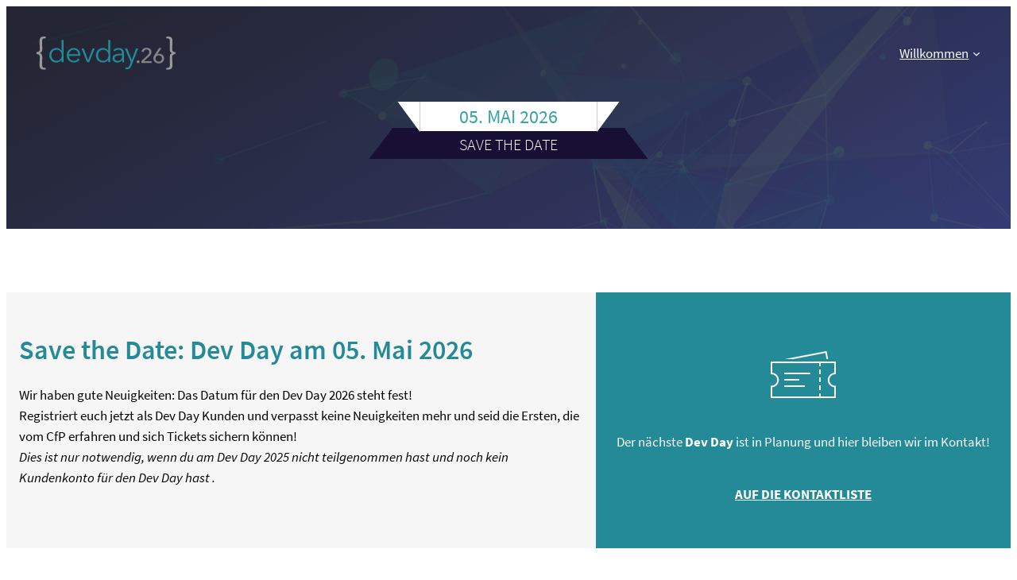

--- FILE ---
content_type: text/css
request_url: https://www.devday.de/wp-content/plugins/pricing-table-blocks/includes/layouts/block-layout2.css?ver=1.0.1
body_size: 864
content:

/* GENERAL SETTINGS */

.entry .entry-content > div.fca-ept-layout2 > *:first-child{
	margin-top: auto;
}

div.fca-ept-layout2 {
	font-family: sans-serif;
	display: flex;
	padding-top: 35px;
	padding-right: 20px;
}

div.fca-ept-layout2 div.fca-ept-column {
	box-shadow: 0 10px 25px 0 rgba(0, 0, 0, 0.14);
	border-radius: 24px;
	flex-grow: 1;
	flex-shrink: 1;
	flex-basis: 0%;
	position: relative;
	overflow-wrap: break-word;
	padding-left: 40px;
	padding-right: 40px;
	margin: 10px 8px 0 8px;
	display: grid;
	grid-template-rows: auto auto auto 1fr auto;
}

div.fca-ept-layout2 div.fca-ept-column.fca-ept-selected-column {
	box-shadow: rgba(0, 0, 0, 0.5) 0px 10px 25px 0px;
}

/* POPULAR */
div.fca-ept-layout2 div.fca-ept-popular-div{
	display: none;
    text-align: left;
    margin: -1px 0 -11px 0;
}

div.fca-ept-layout2 .fca-ept-popular-svg{
	display: none;
}

div.fca-ept-layout2 .fca-ept-popular-text{
	display: inline-block;
    text-transform: uppercase;
	font-weight: bold;
	padding: 0 5px;
}

/* PLAN */
div.fca-ept-layout2 div.fca-ept-plan-div{
	font-family: sans-serif;
	text-align: start;
}

div.fca-ept-layout2 .fca-ept-plan-svg{
	display: none;
}

div.fca-ept-layout2 .fca-ept-plan{
	word-break: break-all;
	display: inline;
	vertical-align: top;
	font-weight: 600;
}

div.fca-ept-layout2 .fca-ept-plan-subtext{
	display: block;
	margin-top: -13px;
	width: fit-content;
}

/* PRICE */

div.fca-ept-layout2 .fca-ept-price-container{
	padding: 0;
	margin-top: 20px;
}

div.fca-ept-layout2 .fca-ept-price{
	display: inline-block;
	font-weight: bolder;
	line-height: 1;
	margin: 0 10px 0 0;
}

/* PRICE SUBTEXT CONTAINER */
div.fca-ept-layout2 .fca-ept-price-subtext{
	display: block;
	line-height: 1;
}

div.fca-ept-layout2 .fca-ept-price-svg{
	display: none;
}

div.fca-ept-layout2 div.fca-ept-price-div .fca-ept-price-period{
	text-transform: unset;
	font-weight: 500;
	line-height: 1;
	margin-top: 10px;
	display: block;
	width: fit-content;
}

div.fca-ept-layout2 div.fca-ept-price-div .fca-ept-price-billing{
	display: none;
}

/* FEATURES */
div.fca-ept-layout2 div.fca-ept-features-div ul{
	font-family: inherit;
	letter-spacing: inherit;
	text-align: start;
	margin: 35px 0;
	padding-left: 0;
	font-weight: 500;
}

div.fca-ept-layout2 div.fca-ept-features-div .fca-ept-features li{
	list-style: none;
	line-height: 2.7;
	margin: 0;
}

div.fca-ept-layout2 div.fca-ept-features-div .fca-ept-features li::marker{
	color: #0f61d8;
}


/* BUTTONS */
div.fca-ept-layout2 .fca-ept-button{
	padding: 10px;
	width:100%;
	border-radius: 8px;
	white-space: normal;
	text-align: center;
	font-weight: 500;
	align-self: self-end;
	text-decoration: none !important;
	-webkit-appearance: unset;
}

div.fca-ept-layout2 .fca-ept-button:hover{
	-webkit-box-shadow: none;
	box-shadow: none;
}

/* small display */

@media only screen and (max-width: 768px){

	.entry .entry-content > *.alignfull{
		max-width: unset !important;
		width: unset !important;
		min-width: 250px !important;
	}

	div.fca-ept-layout2 {
		display: block;
	}

	/* keep from overlapping with previous column */
	div.fca-ept-layout2 div.fca-ept-column{
		margin-top: 15px !important;
	}

}

body .editor-styles-wrapper[style*="width: 360px;"] div.fca-ept-layout2 {
	display: block;
}






--- FILE ---
content_type: text/css
request_url: https://www.devday.de/wp-content/themes/devday/style.css?ver=6.9
body_size: -41
content:
/**
 * Theme Name: Dev Day
 * Theme URI:  https://github.com/devdaydresden/devday-wp-theme
 * Template:   twentytwentyfour
 * Author:     DevDay Team
 * Author URI: https://devday.de
 * Description: Based on twentytwentyfour
 * Version:    1.0
 */


--- FILE ---
content_type: image/svg+xml
request_url: https://www.devday.de/wp-content/uploads/2025/12/CfP.svg
body_size: 1545
content:
<svg width="96" height="96" xmlns="http://www.w3.org/2000/svg" xmlns:xlink="http://www.w3.org/1999/xlink" xml:space="preserve" overflow="hidden"><g transform="translate(-371 -312)"><path d="M457.58 324.186C457.271 323.965 456.864 323.939 456.529 324.117L380.7 364.561C380.213 364.821 380.028 365.426 380.287 365.914 380.406 366.137 380.605 366.307 380.844 366.389L404.026 374.412 404.445 374.55 411.045 395.303C411.151 395.636 411.423 395.889 411.762 395.972 411.84 395.99 411.92 396 412 396 412.265 396 412.52 395.895 412.707 395.707L426.445 381.97 446.674 388.945C446.953 389.043 447.262 389.011 447.515 388.857 447.768 388.705 447.941 388.449 447.988 388.157L457.988 325.157C458.047 324.782 457.889 324.406 457.58 324.186ZM383.68 365.237 449.713 330.02C449.717 330.017 449.724 330.018 449.727 330.022 449.73 330.026 449.729 330.033 449.725 330.036L404.884 372.578 383.684 365.256C383.678 365.254 383.675 365.248 383.677 365.242 383.678 365.24 383.679 365.238 383.681 365.237ZM406.35 373.944 450.374 332.177C450.378 332.173 450.384 332.173 450.388 332.177 450.393 332.18 450.393 332.187 450.389 332.191L415.979 376.967C415.902 377.064 415.846 377.176 415.814 377.296L411.921 391.396C411.921 391.401 411.917 391.406 411.911 391.406 411.905 391.406 411.901 391.401 411.901 391.396ZM413.929 391.629 417.452 378.869 424.341 381.244 413.941 391.639C413.936 391.64 413.93 391.637 413.929 391.631 413.929 391.63 413.929 391.63 413.929 391.629ZM446.188 386.662 418.411 377.084 455.326 329.049C455.328 329.044 455.333 329.042 455.338 329.044 455.343 329.046 455.345 329.051 455.343 329.056L446.2 386.654C446.199 386.659 446.194 386.663 446.188 386.662 446.188 386.662 446.188 386.662 446.188 386.662Z" fill="#FFFFFF"/></g></svg>

--- FILE ---
content_type: image/svg+xml
request_url: https://www.devday.de/wp-content/themes/devday/assets/eyecatcher.svg
body_size: 74265
content:
<?xml version="1.0" encoding="UTF-8" standalone="no"?><!DOCTYPE svg PUBLIC "-//W3C//DTD SVG 1.1//EN" "http://www.w3.org/Graphics/SVG/1.1/DTD/svg11.dtd"><svg width="100%" height="100%" viewBox="0 0 301 157" version="1.1" xmlns="http://www.w3.org/2000/svg" xmlns:xlink="http://www.w3.org/1999/xlink" xml:space="preserve" xmlns:serif="http://www.serif.com/" style="fill-rule:evenodd;clip-rule:evenodd;stroke-linejoin:round;stroke-miterlimit:1.41421;"><rect id="ArtBoard1" x="0" y="0" width="300.514" height="156.101" style="fill:none;"/><clipPath id="_clip1"><rect x="0" y="0" width="300.514" height="156.101"/></clipPath><g clip-path="url(#_clip1)"><g id="shape2"><g opacity="0.16529"><path id="Shape" d="M182.315,73.379c-0.111,-0.166 -0.045,-0.431 0.12,-0.574c0.166,-0.142 0.402,-0.101 0.514,0.065c0.111,0.165 0.045,0.431 -0.12,0.574c-0.192,0.13 -0.402,0.101 -0.514,-0.065Z" style="fill:#0a7373;fill-opacity:0.498039;fill-rule:nonzero;"/><path id="Shape1" serif:id="Shape" d="M190.85,64.965c-0.183,-0.307 -0.089,-0.695 0.155,-0.902c0.303,-0.233 0.653,-0.17 0.819,0.074c0.183,0.306 0.089,0.695 -0.155,0.902c-0.265,0.251 -0.675,0.214 -0.819,-0.074Z" style="fill:#0a7373;fill-opacity:0.498039;fill-rule:nonzero;"/><path id="Shape2" serif:id="Shape" d="M153.85,77.697c-0.164,-0.28 -0.091,-0.693 0.185,-0.907c0.276,-0.214 0.647,-0.183 0.811,0.097c0.164,0.279 0.091,0.692 -0.185,0.906c-0.276,0.214 -0.647,0.183 -0.811,-0.096Z" style="fill:#baf266;fill-opacity:0.498039;fill-rule:nonzero;"/><path id="Shape3" serif:id="Shape" d="M181.561,56.016c-0.164,-0.279 -0.091,-0.692 0.185,-0.906c0.276,-0.215 0.647,-0.183 0.811,0.096c0.164,0.28 0.091,0.693 -0.185,0.907c-0.242,0.231 -0.612,0.199 -0.811,-0.097Z" style="fill:#baf266;fill-opacity:0.498039;fill-rule:nonzero;"/><path id="Shape4" serif:id="Shape" d="M193.184,122.891c-0.181,-0.269 -0.097,-0.682 0.172,-0.913c0.269,-0.231 0.638,-0.187 0.818,0.082c0.181,0.27 0.097,0.682 -0.172,0.913c-0.301,0.216 -0.638,0.188 -0.818,-0.082Z" style="fill:#eef272;fill-opacity:0.498039;fill-rule:nonzero;"/><path id="Shape5" serif:id="Shape" d="M192.666,77.984c-0.217,-0.322 -0.134,-0.875 0.225,-1.131c0.321,-0.275 0.799,-0.203 1.016,0.118c0.216,0.322 0.096,0.856 -0.225,1.131c-0.38,0.3 -0.821,0.247 -1.016,-0.118Z" style="fill:#0a7373;fill-opacity:0.498039;fill-rule:nonzero;"/><path id="Shape6" serif:id="Shape" d="M186.089,87.872c-0.213,-0.318 -0.13,-0.867 0.225,-1.122c0.318,-0.273 0.812,-0.246 1.004,0.115c0.214,0.319 0.13,0.867 -0.225,1.122c-0.318,0.274 -0.811,0.247 -1.004,-0.115Z" style="fill:#baf266;fill-opacity:0.498039;fill-rule:nonzero;"/><path id="Shape7" serif:id="Shape" d="M177.572,105.649c-0.213,-0.318 -0.13,-0.867 0.225,-1.122c0.318,-0.273 0.812,-0.246 1.004,0.115c0.213,0.319 0.13,0.867 -0.225,1.122c-0.318,0.274 -0.812,0.247 -1.004,-0.115Z" style="fill:#eef272;fill-opacity:0.498039;fill-rule:nonzero;"/><path id="Shape8" serif:id="Shape" d="M243.964,42.395c-0.22,-0.366 -0.123,-0.837 0.239,-1.126c0.363,-0.289 0.782,-0.239 1.002,0.127c0.219,0.366 0.123,0.836 -0.24,1.125c-0.306,0.265 -0.781,0.24 -1.001,-0.126Z" style="fill:#0a7373;fill-opacity:0.498039;fill-rule:nonzero;"/><path id="Shape9" serif:id="Shape" d="M180.626,93.526c-0.219,-0.369 -0.119,-0.844 0.245,-1.138c0.365,-0.294 0.785,-0.246 1.003,0.123c0.219,0.368 0.12,0.844 -0.245,1.138c-0.344,0.251 -0.8,0.186 -1.003,-0.123Z" style="fill:#0a7373;fill-opacity:0.498039;fill-rule:nonzero;"/><path id="Shape10" serif:id="Shape" d="M239.562,64.414c-0.218,-0.369 -0.119,-0.845 0.246,-1.138c0.365,-0.294 0.784,-0.246 1.003,0.122c0.218,0.369 0.119,0.845 -0.246,1.138c-0.344,0.252 -0.763,0.204 -1.003,-0.122Z" style="fill:#30bf7c;fill-opacity:0.498039;fill-rule:nonzero;"/><path id="Shape11" serif:id="Shape" d="M162.958,106.653c-0.218,-0.369 -0.119,-0.845 0.245,-1.138c0.365,-0.294 0.785,-0.246 1.003,0.122c0.219,0.369 0.12,0.845 -0.245,1.138c-0.344,0.252 -0.799,0.187 -1.003,-0.122Z" style="fill:#eef272;fill-opacity:0.498039;fill-rule:nonzero;"/><path id="Shape12" serif:id="Shape" d="M144.041,45.979c-0.218,-0.355 -0.107,-0.85 0.211,-1.145c0.353,-0.277 0.798,-0.209 1.035,0.106c0.218,0.356 0.107,0.851 -0.211,1.145c-0.388,0.26 -0.853,0.233 -1.035,-0.106Z" style="fill:#0a7373;fill-opacity:0.498039;fill-rule:nonzero;"/><path id="Shape13" serif:id="Shape" d="M158.188,68.359c-0.212,-0.349 -0.136,-0.852 0.209,-1.125c0.346,-0.273 0.801,-0.248 1.013,0.101c0.211,0.349 0.136,0.852 -0.21,1.125c-0.365,0.313 -0.8,0.248 -1.012,-0.101Z" style="fill:#baf266;fill-opacity:0.498039;fill-rule:nonzero;"/><path id="Shape14" serif:id="Shape" d="M245.839,27.837c-0.206,-0.341 -0.112,-0.872 0.226,-1.14c0.337,-0.268 0.813,-0.227 1.019,0.113c0.206,0.341 0.113,0.872 -0.225,1.14c-0.337,0.268 -0.814,0.227 -1.02,-0.113Z" style="fill:#0a7373;fill-opacity:0.498039;fill-rule:nonzero;"/><path id="Shape15" serif:id="Shape" d="M191.233,89.662c-0.231,-0.346 -0.107,-0.844 0.238,-1.142c0.345,-0.298 0.787,-0.222 1.017,0.123c0.23,0.346 0.107,0.845 -0.238,1.142c-0.327,0.261 -0.787,0.222 -1.017,-0.123Z" style="fill:#30bf7c;fill-opacity:0.498039;fill-rule:nonzero;"/><path id="Shape16" serif:id="Shape" d="M177.81,66.802c-0.298,-0.095 -0.476,-0.434 -0.352,-0.777c0.124,-0.342 0.457,-0.583 0.754,-0.489c0.298,0.095 0.476,0.434 0.352,0.777c-0.089,0.36 -0.457,0.584 -0.754,0.489Z" style="fill:#baf266;fill-opacity:0.498039;fill-rule:nonzero;"/><path id="Shape17" serif:id="Shape" d="M188.279,111.606c-0.288,-0.432 -0.152,-1.119 0.278,-1.489c0.43,-0.371 1.046,-0.302 1.335,0.129c0.288,0.431 0.152,1.119 -0.278,1.489c-0.43,0.37 -1.046,0.302 -1.335,-0.129Z" style="fill:#30bf7c;fill-opacity:0.498039;fill-rule:nonzero;"/><path id="Shape18" serif:id="Shape" d="M168.647,84.883c-0.289,-0.431 -0.153,-1.119 0.278,-1.489c0.43,-0.37 1.046,-0.302 1.334,0.129c0.289,0.431 0.153,1.119 -0.277,1.489c-0.471,0.35 -1.046,0.302 -1.335,-0.129Z" style="fill:#30bf7c;fill-opacity:0.498039;fill-rule:nonzero;"/><path id="Shape19" serif:id="Shape" d="M155.565,114.614c-0.289,-0.43 -0.155,-1.115 0.274,-1.483c0.429,-0.368 1.045,-0.299 1.334,0.131c0.289,0.43 0.155,1.115 -0.274,1.483c-0.452,0.414 -1.045,0.299 -1.334,-0.131Z" style="fill:#baf266;fill-opacity:0.498039;fill-rule:nonzero;"/><path id="Shape20" serif:id="Shape" d="M170.53,90.748c-0.283,-0.418 -0.155,-1.081 0.284,-1.48c0.417,-0.355 1.016,-0.285 1.339,0.151c0.284,0.418 0.156,1.08 -0.283,1.48c-0.478,0.381 -1.078,0.311 -1.34,-0.151Z" style="fill:#0a7373;fill-opacity:0.498039;fill-rule:nonzero;"/><path id="Shape21" serif:id="Shape" d="M185.995,61.985c-0.261,-0.463 -0.155,-1.081 0.284,-1.48c0.456,-0.336 1.016,-0.285 1.339,0.151c0.262,0.463 0.156,1.08 -0.283,1.48c-0.478,0.381 -1.078,0.311 -1.34,-0.151Z" style="fill:#0a7373;fill-opacity:0.498039;fill-rule:nonzero;"/><path id="Shape22" serif:id="Shape" d="M129.59,69.661c-0.262,-0.463 -0.133,-1.125 0.283,-1.48c0.456,-0.335 1.056,-0.266 1.34,0.152c0.262,0.462 0.155,1.08 -0.284,1.48c-0.438,0.399 -1.038,0.33 -1.339,-0.152Z" style="fill:#0a7373;fill-opacity:0.498039;fill-rule:nonzero;"/><path id="Shape23" serif:id="Shape" d="M251.732,103.133c-0.253,-0.46 -0.159,-1.142 0.294,-1.482c0.452,-0.34 1.064,-0.322 1.317,0.138c0.253,0.46 0.158,1.143 -0.294,1.483c-0.452,0.339 -1.042,0.276 -1.317,-0.139Z" style="fill:#eef272;fill-opacity:0.498039;fill-rule:nonzero;"/><path id="Shape24" serif:id="Shape" d="M250.091,12.906c-0.291,-0.472 -0.162,-1.124 0.284,-1.456c0.468,-0.377 1.052,-0.312 1.304,0.141c0.29,0.472 0.161,1.124 -0.285,1.456c-0.429,0.395 -1.013,0.33 -1.303,-0.141Z" style="fill:#30bf7c;fill-opacity:0.498039;fill-rule:nonzero;"/><path id="Shape25" serif:id="Shape" d="M250.212,85.781c-0.289,-0.473 -0.159,-1.128 0.288,-1.462c0.469,-0.379 1.053,-0.315 1.304,0.139c0.29,0.473 0.16,1.128 -0.287,1.462c-0.409,0.353 -1.053,0.315 -1.305,-0.139Z" style="fill:#baf266;fill-opacity:0.498039;fill-rule:nonzero;"/><path id="Shape26" serif:id="Shape" d="M201.197,125.439c-0.29,-0.472 -0.161,-1.124 0.285,-1.456c0.468,-0.377 1.051,-0.312 1.303,0.141c0.291,0.472 0.162,1.124 -0.284,1.456c-0.43,0.395 -1.052,0.312 -1.304,-0.141Z" style="fill:#1d4259;fill-opacity:0.498039;fill-rule:nonzero;"/><path id="Shape27" serif:id="Shape" d="M172.591,104.105c-0.291,-0.472 -0.162,-1.124 0.284,-1.456c0.468,-0.377 1.052,-0.312 1.304,0.141c0.29,0.472 0.161,1.124 -0.285,1.456c-0.429,0.395 -1.013,0.33 -1.303,-0.141Z" style="fill:#30bf7c;fill-opacity:0.498039;fill-rule:nonzero;"/><path id="Shape28" serif:id="Shape" d="M135.531,38.316c-0.282,-0.465 -0.152,-1.111 0.309,-1.486c0.46,-0.375 1.032,-0.314 1.314,0.151c0.282,0.465 0.152,1.11 -0.309,1.485c-0.439,0.331 -1.048,0.252 -1.314,-0.15Z" style="fill:#0a7373;fill-opacity:0.498039;fill-rule:nonzero;"/><path id="Shape29" serif:id="Shape" d="M255.82,87.589c-0.284,-0.461 -0.158,-1.098 0.3,-1.466c0.457,-0.369 1.027,-0.305 1.311,0.156c0.284,0.461 0.158,1.098 -0.299,1.466c-0.457,0.369 -1.065,0.287 -1.312,-0.156Z" style="fill:#0a7373;fill-opacity:0.498039;fill-rule:nonzero;"/><path id="Shape30" serif:id="Shape" d="M264.424,80.36c-0.284,-0.461 -0.158,-1.098 0.299,-1.466c0.457,-0.368 1.028,-0.305 1.312,0.156c0.284,0.461 0.158,1.098 -0.3,1.467c-0.457,0.368 -1.027,0.304 -1.311,-0.157Z" style="fill:#0a7373;fill-opacity:0.498039;fill-rule:nonzero;"/><path id="Shape31" serif:id="Shape" d="M119.456,78.729c-0.284,-0.461 -0.158,-1.098 0.299,-1.467c0.457,-0.368 1.028,-0.304 1.312,0.157c0.284,0.461 0.158,1.098 -0.3,1.466c-0.42,0.387 -1.027,0.305 -1.311,-0.156Z" style="fill:#eef272;fill-opacity:0.498039;fill-rule:nonzero;"/><path id="Shape32" serif:id="Shape" d="M191.701,91.873c-0.278,-0.451 -0.155,-1.075 0.313,-1.477c0.447,-0.36 1.042,-0.28 1.319,0.171c0.278,0.45 0.155,1.074 -0.313,1.476c-0.447,0.36 -1.042,0.281 -1.319,-0.17Z" style="fill:#30bf7c;fill-opacity:0.498039;fill-rule:nonzero;"/><path id="Shape33" serif:id="Shape" d="M203.343,80.426c-0.275,-0.445 -0.168,-1.121 0.273,-1.476c0.442,-0.356 1.05,-0.319 1.324,0.126c0.274,0.446 0.168,1.121 -0.274,1.477c-0.441,0.356 -1.049,0.319 -1.323,-0.127Z" style="fill:#baf266;fill-opacity:0.498039;fill-rule:nonzero;"/><path id="Shape34" serif:id="Shape" d="M204.5,2.656c-0.274,-0.445 -0.168,-1.121 0.273,-1.477c0.442,-0.355 1.05,-0.318 1.324,0.127c0.274,0.446 0.168,1.121 -0.273,1.477c-0.442,0.355 -1.05,0.318 -1.324,-0.127Z" style="fill:#30bf7c;fill-opacity:0.498039;fill-rule:nonzero;"/><path id="Shape35" serif:id="Shape" d="M174.466,115.546c-0.275,-0.446 -0.169,-1.121 0.273,-1.477c0.442,-0.356 1.05,-0.319 1.324,0.127c0.274,0.445 0.168,1.121 -0.274,1.476c-0.441,0.356 -1.049,0.319 -1.323,-0.126Z" style="fill:#0a7373;fill-opacity:0.498039;fill-rule:nonzero;"/><path id="Shape36" serif:id="Shape" d="M236.418,45.138c-0.301,-0.45 -0.144,-1.129 0.285,-1.474c0.449,-0.387 1.055,-0.293 1.321,0.14c0.301,0.449 0.163,1.088 -0.286,1.474c-0.449,0.386 -1.019,0.31 -1.32,-0.14Z" style="fill:#baf266;fill-opacity:0.498039;fill-rule:nonzero;"/><path id="Shape37" serif:id="Shape" d="M146.324,136.467c-0.301,-0.451 -0.142,-1.133 0.288,-1.48c0.45,-0.388 1.056,-0.295 1.321,0.138c0.301,0.451 0.142,1.133 -0.288,1.48c-0.43,0.347 -1.02,0.312 -1.321,-0.138Z" style="fill:#baf266;fill-opacity:0.498039;fill-rule:nonzero;"/><path id="Shape38" serif:id="Shape" d="M59.978,3.538c0.395,-0.536 1.029,-0.642 1.458,-0.329c0.445,0.373 0.468,1.06 0.129,1.571c-0.396,0.536 -1.03,0.642 -1.459,0.329c-0.444,-0.373 -0.467,-1.06 -0.128,-1.571Z" style="fill:#30bf7c;fill-opacity:0.498039;fill-rule:nonzero;"/><path id="Shape39" serif:id="Shape" d="M182.302,123.579c-0.306,-0.456 -0.161,-1.205 0.33,-1.58c0.456,-0.392 1.126,-0.32 1.412,0.177c0.306,0.457 0.161,1.205 -0.33,1.58c-0.491,0.375 -1.126,0.321 -1.412,-0.177Z" style="fill:#baf266;fill-opacity:0.498039;fill-rule:nonzero;"/><path id="Shape40" serif:id="Shape" d="M202.91,106.379c-0.285,-0.501 -0.157,-1.213 0.336,-1.592c0.458,-0.397 1.129,-0.327 1.413,0.173c0.305,0.459 0.158,1.213 -0.336,1.592c-0.493,0.379 -1.109,0.286 -1.413,-0.173Z" style="fill:#baf266;fill-opacity:0.498039;fill-rule:nonzero;"/><path id="Shape41" serif:id="Shape" d="M155.588,146.489c-0.316,-0.502 -0.162,-1.172 0.302,-1.592c0.499,-0.403 1.1,-0.309 1.436,0.154c0.316,0.502 0.161,1.172 -0.303,1.592c-0.464,0.42 -1.119,0.349 -1.435,-0.154Z" style="fill:#baf266;fill-opacity:0.498039;fill-rule:nonzero;"/><path id="Shape42" serif:id="Shape" d="M199.38,26.859c-0.316,-0.502 -0.161,-1.173 0.303,-1.593c0.498,-0.402 1.1,-0.308 1.435,0.154c0.316,0.502 0.161,1.173 -0.302,1.593c-0.499,0.403 -1.155,0.331 -1.436,-0.154Z" style="fill:#1d4259;fill-opacity:0.498039;fill-rule:nonzero;"/><path id="Shape43" serif:id="Shape" d="M206.808,70.482c-0.31,-0.496 -0.19,-1.177 0.303,-1.577c0.492,-0.401 1.104,-0.349 1.413,0.147c0.309,0.496 0.189,1.177 -0.303,1.578c-0.459,0.417 -1.104,0.348 -1.413,-0.148Z" style="fill:#baf266;fill-opacity:0.498039;fill-rule:nonzero;"/><path id="Shape44" serif:id="Shape" d="M245.249,56.066c-0.31,-0.496 -0.19,-1.177 0.303,-1.578c0.492,-0.4 1.103,-0.349 1.413,0.148c0.309,0.496 0.189,1.177 -0.303,1.577c-0.493,0.401 -1.138,0.332 -1.413,-0.147Z" style="fill:#baf266;fill-opacity:0.498039;fill-rule:nonzero;"/><path id="Shape45" serif:id="Shape" d="M110.037,73.42c-0.302,-0.49 -0.162,-1.204 0.325,-1.604c0.486,-0.399 1.12,-0.334 1.422,0.156c0.302,0.49 0.162,1.205 -0.324,1.604c-0.501,0.343 -1.102,0.295 -1.423,-0.156Z" style="fill:#30bf7c;fill-opacity:0.498039;fill-rule:nonzero;"/><path id="Shape46" serif:id="Shape" d="M225.792,73.484c-0.303,-0.487 -0.166,-1.194 0.317,-1.587c0.483,-0.393 1.117,-0.326 1.42,0.161c0.304,0.486 0.167,1.194 -0.316,1.587c-0.484,0.393 -1.117,0.326 -1.421,-0.161Z" style="fill:#0a7373;fill-opacity:0.498039;fill-rule:nonzero;"/><path id="Shape47" serif:id="Shape" d="M275.035,108.759c-0.304,-0.486 -0.167,-1.194 0.316,-1.587c0.484,-0.393 1.117,-0.326 1.421,0.161c0.303,0.487 0.166,1.194 -0.317,1.587c-0.483,0.393 -1.117,0.326 -1.42,-0.161Z" style="fill:#0a7373;fill-opacity:0.498039;fill-rule:nonzero;"/><path id="Shape48" serif:id="Shape" d="M95.677,113.568c-0.304,-0.486 -0.167,-1.194 0.317,-1.587c0.483,-0.393 1.116,-0.325 1.42,0.161c0.303,0.487 0.166,1.194 -0.317,1.587c-0.483,0.394 -1.116,0.326 -1.42,-0.161Z" style="fill:#0a7373;fill-opacity:0.498039;fill-rule:nonzero;"/><path id="Shape49" serif:id="Shape" d="M219.975,111.382c-0.298,-0.478 -0.164,-1.173 0.329,-1.597c0.475,-0.386 1.096,-0.32 1.427,0.174c0.298,0.478 0.164,1.172 -0.329,1.597c-0.474,0.385 -1.129,0.303 -1.427,-0.174Z" style="fill:#eef272;fill-opacity:0.498039;fill-rule:nonzero;"/><path id="Shape50" serif:id="Shape" d="M192.456,7.821c-0.383,-0.517 -0.304,-1.279 0.253,-1.619c0.517,-0.36 1.299,-0.261 1.663,0.293c0.383,0.517 0.304,1.279 -0.253,1.62c-0.518,0.359 -1.241,0.242 -1.663,-0.294Z" style="fill:#30bf7c;fill-opacity:0.498039;fill-rule:nonzero;"/><path id="Shape51" serif:id="Shape" d="M177.185,51.188c-0.397,-0.588 -0.217,-1.456 0.347,-1.911c0.586,-0.502 1.366,-0.402 1.723,0.166c0.397,0.587 0.217,1.455 -0.347,1.911c-0.547,0.52 -1.349,0.466 -1.723,-0.166Z" style="fill:#baf266;fill-opacity:0.498039;fill-rule:nonzero;"/><path id="Shape52" serif:id="Shape" d="M194.638,88.633c-0.653,-0.151 -0.996,-0.934 -0.743,-1.65c0.214,-0.735 0.974,-1.203 1.604,-1.008c0.652,0.151 0.996,0.934 0.743,1.65c-0.253,0.716 -0.952,1.158 -1.604,1.008Z" style="fill:#0a7373;fill-opacity:0.498039;fill-rule:nonzero;"/><path id="Shape53" serif:id="Shape" d="M268.93,123.821c-0.388,-0.579 -0.209,-1.437 0.369,-1.935c0.578,-0.497 1.346,-0.401 1.734,0.178c0.388,0.579 0.208,1.438 -0.37,1.935c-0.578,0.498 -1.345,0.402 -1.733,-0.178Z" style="fill:#baf266;fill-opacity:0.498039;fill-rule:nonzero;"/><path id="Shape54" serif:id="Shape" d="M81.021,89.819c-0.689,0.05 -1.209,-0.535 -1.173,-1.289c0.036,-0.754 0.635,-1.398 1.323,-1.448c0.688,-0.05 1.209,0.535 1.173,1.289c-0.036,0.753 -0.635,1.398 -1.323,1.448Z" style="fill:#0a7373;fill-opacity:0.498039;fill-rule:nonzero;"/><path id="Shape55" serif:id="Shape" d="M180.455,123.407c-0.381,-0.569 -0.183,-1.457 0.385,-1.946c0.568,-0.488 1.36,-0.375 1.741,0.194c0.382,0.569 0.184,1.457 -0.384,1.945c-0.606,0.471 -1.36,0.376 -1.742,-0.193Z" style="fill:#0a7373;fill-opacity:0.498039;fill-rule:nonzero;"/><path id="Shape56" serif:id="Shape" d="M226.386,99.168c-0.382,-0.566 -0.187,-1.448 0.379,-1.932c0.565,-0.484 1.356,-0.369 1.739,0.197c0.382,0.567 0.187,1.449 -0.378,1.933c-0.566,0.484 -1.379,0.413 -1.74,-0.198Z" style="fill:#30bf7c;fill-opacity:0.498039;fill-rule:nonzero;"/><path id="Shape57" serif:id="Shape" d="M221.05,116.281c-0.383,-0.607 -0.192,-1.461 0.391,-1.913c0.603,-0.495 1.365,-0.386 1.711,0.204c0.382,0.607 0.192,1.461 -0.391,1.913c-0.567,0.512 -1.329,0.404 -1.711,-0.204Z" style="fill:#1d4259;fill-opacity:0.498039;fill-rule:nonzero;"/><path id="Shape58" serif:id="Shape" d="M201.248,95.777c-0.38,-0.604 -0.191,-1.452 0.373,-1.962c0.6,-0.491 1.357,-0.383 1.738,0.221c0.38,0.604 0.191,1.453 -0.409,1.944c-0.543,0.467 -1.3,0.359 -1.702,-0.203Z" style="fill:#0a7373;fill-opacity:0.498039;fill-rule:nonzero;"/><path id="Shape59" serif:id="Shape" d="M297.382,81.113c-0.379,-0.598 -0.194,-1.437 0.365,-1.939c0.595,-0.485 1.347,-0.376 1.747,0.181c0.38,0.598 0.194,1.437 -0.365,1.94c-0.594,0.484 -1.367,0.417 -1.747,-0.182Z" style="fill:#30bf7c;fill-opacity:0.498039;fill-rule:nonzero;"/><path id="Shape60" serif:id="Shape" d="M144.173,97.766c-0.406,-0.606 -0.217,-1.534 0.388,-2.054c0.606,-0.521 1.435,-0.422 1.841,0.184c0.407,0.606 0.217,1.534 -0.388,2.055c-0.64,0.503 -1.434,0.421 -1.841,-0.185Z" style="fill:#1d4259;fill-opacity:0.498039;fill-rule:nonzero;"/><path id="Shape61" serif:id="Shape" d="M189.388,65.245c-0.408,-0.604 -0.222,-1.523 0.38,-2.037c0.602,-0.515 1.43,-0.413 1.838,0.19c0.408,0.603 0.223,1.522 -0.38,2.037c-0.621,0.555 -1.45,0.453 -1.838,-0.19Z" style="fill:#30bf7c;fill-opacity:0.498039;fill-rule:nonzero;"/><path id="Shape62" serif:id="Shape" d="M250.867,47.172c-0.406,-0.606 -0.217,-1.533 0.389,-2.054c0.605,-0.521 1.434,-0.422 1.84,0.184c0.407,0.607 0.217,1.534 -0.388,2.055c-0.605,0.521 -1.434,0.422 -1.841,-0.185Z" style="fill:#0a7373;fill-opacity:0.498039;fill-rule:nonzero;"/><path id="Shape63" serif:id="Shape" d="M228.539,87.68c-0.396,-0.623 -0.199,-1.532 0.421,-2.043c0.62,-0.511 1.431,-0.402 1.827,0.221c0.396,0.624 0.199,1.533 -0.421,2.044c-0.653,0.495 -1.465,0.386 -1.827,-0.222Z" style="fill:#baf266;fill-opacity:0.498039;fill-rule:nonzero;"/><path id="Shape64" serif:id="Shape" d="M120.079,103.867c-0.395,-0.624 -0.199,-1.533 0.421,-2.044c0.62,-0.511 1.432,-0.402 1.827,0.222c0.396,0.624 0.2,1.533 -0.42,2.043c-0.62,0.511 -1.432,0.402 -1.828,-0.221Z" style="fill:#1d4259;fill-opacity:0.498039;fill-rule:nonzero;"/><path id="Shape65" serif:id="Shape" d="M87.623,106.463c-0.408,-0.644 -0.24,-1.599 0.42,-2.167c0.64,-0.527 1.497,-0.455 1.94,0.206c0.408,0.644 0.24,1.599 -0.42,2.167c-0.674,0.511 -1.532,0.438 -1.94,-0.206Z" style="fill:#1d4259;fill-opacity:0.498039;fill-rule:nonzero;"/><path id="Shape66" serif:id="Shape" d="M197.612,113.141c-0.408,-0.644 -0.239,-1.599 0.42,-2.166c0.64,-0.528 1.498,-0.455 1.94,0.206c0.409,0.644 0.24,1.599 -0.419,2.166c-0.64,0.528 -1.498,0.455 -1.941,-0.206Z" style="fill:#1d4259;fill-opacity:0.498039;fill-rule:nonzero;"/><path id="Shape67" serif:id="Shape" d="M105.416,12.461c-0.423,-0.632 -0.225,-1.621 0.439,-2.148c0.63,-0.542 1.515,-0.441 1.92,0.229c0.423,0.632 0.225,1.621 -0.439,2.147c-0.63,0.543 -1.515,0.441 -1.92,-0.228Z" style="fill:#1d4259;fill-opacity:0.498039;fill-rule:nonzero;"/><path id="Shape68" serif:id="Shape" d="M117.595,70.634c-1.05,-1.667 -0.56,-4.091 1.061,-5.46c1.656,-1.351 3.828,-1.095 4.898,0.532c1.049,1.668 0.56,4.091 -1.061,5.46c-1.657,1.352 -3.849,1.136 -4.898,-0.532Z" style="fill:#30bf7c;fill-opacity:0.498039;fill-rule:nonzero;"/><path id="Shape69" serif:id="Shape" d="M284.861,-0.089c-1.282,-2.016 -0.716,-5.016 1.308,-6.709c2.004,-1.653 4.694,-1.383 6.011,0.65c1.282,2.016 0.716,5.016 -1.308,6.709c-2.023,1.693 -4.694,1.383 -6.011,-0.65Z" style="fill:#baf266;fill-opacity:0.498039;fill-rule:nonzero;"/><path id="Shape70" serif:id="Shape" d="M182.694,73.176l8.541,-9.066c0.019,-0.041 0.059,-0.121 0.025,-0.138c-0.033,-0.016 -0.1,-0.049 -0.12,-0.008l-8.541,9.066c-0.02,0.04 -0.059,0.121 -0.026,0.137c0.014,0.057 0.068,0.033 0.121,0.009Z" style="fill:#0a7373;fill-opacity:0.309804;fill-rule:nonzero;"/><path id="Shape71" serif:id="Shape" d="M181.989,55.636l9.13,8.452c0.034,0.016 0.102,0.05 0.141,-0.029c0.019,-0.039 0.057,-0.118 -0.011,-0.152l-9.129,-8.451c-0.035,-0.016 -0.103,-0.05 -0.141,0.029c-0.054,0.023 -0.058,0.118 0.01,0.151Z" style="fill:#30bf7c;fill-opacity:0.0980392;fill-rule:nonzero;"/><path id="Shape72" serif:id="Shape" d="M154.482,77.992l4.584,-10.042c0.04,-0.082 -0.026,-0.165 -0.068,-0.185c-0.086,-0.042 -0.149,-0.022 -0.189,0.06l-4.541,10.063c-0.02,0.041 0.003,0.103 0.088,0.145c0.043,0.021 0.106,0 0.126,-0.041Z" style="fill:#baf266;fill-opacity:0.0862745;fill-rule:nonzero;"/><path id="Shape73" serif:id="Shape" d="M193.203,77.205l-6.97,10.153c-0.039,0.081 -0.026,0.137 0.008,0.153c0.066,0.033 0.119,0.009 0.139,-0.032l6.969,-10.152c0.04,-0.081 0.026,-0.138 -0.007,-0.154c-0.047,-0.073 -0.099,-0.049 -0.139,0.032Z" style="fill:#30bf7c;fill-opacity:0.498039;fill-rule:nonzero;"/><path id="Shape74" serif:id="Shape" d="M178.39,104.728l8.063,-17.333c0.039,-0.08 0.027,-0.136 -0.037,-0.167c-0.065,-0.031 -0.116,-0.007 -0.155,0.073l-8.063,17.334c-0.039,0.079 -0.026,0.135 0.038,0.166c0.064,0.031 0.135,-0.033 0.154,-0.073Z" style="fill:#30bf7c;fill-opacity:0.243137;fill-rule:nonzero;"/><path id="Shape75" serif:id="Shape" d="M193.198,77.186l-12.303,15.261c-0.039,0.079 -0.023,0.136 -0.007,0.194c0.072,0.034 0.127,0.012 0.182,-0.01l12.267,-15.279c0.039,-0.079 0.023,-0.136 -0.013,-0.154c0.003,-0.097 -0.088,-0.092 -0.126,-0.012Z" style="fill:#eef272;fill-opacity:0.172549;fill-rule:nonzero;"/><path id="Shape76" serif:id="Shape" d="M181.012,92.767l5.208,-5.417c0.054,-0.023 0.059,-0.12 0.009,-0.193c-0.015,-0.057 -0.103,-0.051 -0.177,0.012l-5.208,5.417c-0.074,0.063 -0.059,0.12 -0.009,0.193c0.049,0.074 0.103,0.051 0.177,-0.012Z" style="fill:#30bf7c;fill-opacity:0.498039;fill-rule:nonzero;"/><path id="Shape77" serif:id="Shape" d="M180.813,92.615l-2.946,11.724c-0.039,0.079 0.025,0.11 0.089,0.141c0.064,0.032 0.103,-0.047 0.141,-0.126l2.946,-11.724c0.039,-0.079 -0.025,-0.111 -0.089,-0.142c-0.052,0.024 -0.122,0.087 -0.141,0.127Z" style="fill:#baf266;fill-opacity:0.498039;fill-rule:nonzero;"/><path id="Shape78" serif:id="Shape" d="M163.54,106.292l14.835,-1.331c0.055,-0.024 0.129,-0.09 0.115,-0.148c-0.014,-0.058 -0.029,-0.116 -0.118,-0.108l-14.835,1.331c-0.054,0.024 -0.129,0.09 -0.114,0.148c0.014,0.058 0.083,0.091 0.117,0.108Z" style="fill:#30bf7c;fill-opacity:0.321569;fill-rule:nonzero;"/><path id="Shape79" serif:id="Shape" d="M240.258,63.726l4.513,-22.014c0.039,-0.08 -0.029,-0.114 -0.098,-0.148c-0.069,-0.033 -0.108,0.047 -0.148,0.127l-4.513,22.014c-0.039,0.08 0.03,0.114 0.099,0.147c0.088,-0.006 0.142,-0.03 0.147,-0.126Z" style="fill:#30bf7c;fill-opacity:0.109804;fill-rule:nonzero;"/><path id="Shape80" serif:id="Shape" d="M181.315,92.733l-17.537,12.723c-0.054,0.022 -0.058,0.118 -0.042,0.174c0.016,0.056 0.104,0.051 0.158,0.029l17.537,-12.723c0.054,-0.023 0.058,-0.118 0.042,-0.174c-0.05,-0.073 -0.139,-0.068 -0.158,-0.029Z" style="fill:#0a7373;fill-opacity:0.121569;fill-rule:nonzero;"/><path id="Shape81" serif:id="Shape" d="M193.235,77.271l-1.31,12.177c-0.004,0.098 0.068,0.134 0.104,0.151c0.092,-0.005 0.111,-0.045 0.151,-0.126l1.31,-12.177c-0.016,-0.058 -0.032,-0.115 -0.124,-0.11c-0.091,0.005 -0.147,0.028 -0.131,0.085Z" style="fill:#baf266;fill-opacity:0.25098;fill-rule:nonzero;"/><path id="Shape82" serif:id="Shape" d="M192.053,89.058l-5.521,-2.05c-0.069,-0.033 -0.14,0.024 -0.158,0.062c-0.036,0.074 0.014,0.145 0.049,0.162l5.538,2.103c0.068,0.034 0.139,-0.024 0.176,-0.098c0.036,-0.075 -0.015,-0.145 -0.084,-0.179Z" style="fill:#0a7373;fill-opacity:0.498039;fill-rule:nonzero;"/><path id="Shape83" serif:id="Shape" d="M244.751,42.166l1.9,-15.017c0.005,-0.099 -0.066,-0.134 -0.101,-0.151c-0.091,0.006 -0.131,0.088 -0.151,0.129l-1.865,15.035c0.016,0.058 0.031,0.117 0.122,0.11c0.035,0.018 0.11,-0.047 0.095,-0.106Z" style="fill:#30bf7c;fill-opacity:0.376471;fill-rule:nonzero;"/><path id="Shape84" serif:id="Shape" d="M191.893,89.097l-13.467,15.232c-0.038,0.079 -0.058,0.119 -0.009,0.192c0.068,0.033 0.102,0.05 0.175,-0.013l13.501,-15.215c0.072,-0.063 0.077,-0.159 0.009,-0.192c-0.049,-0.073 -0.136,-0.067 -0.209,-0.004Z" style="fill:#baf266;fill-opacity:0.172549;fill-rule:nonzero;"/><path id="Shape85" serif:id="Shape" d="M181.305,92.995l10.859,-3.591c0.055,-0.024 0.129,-0.089 0.1,-0.205c-0.014,-0.058 -0.083,-0.091 -0.137,-0.067l-10.859,3.591c-0.055,0.024 -0.095,0.106 -0.08,0.164c-0.006,0.099 0.063,0.132 0.117,0.108Z" style="fill:#30bf7c;fill-opacity:0.498039;fill-rule:nonzero;"/><path id="Shape86" serif:id="Shape" d="M189.37,110.484l-10.991,-5.797c-0.069,-0.034 -0.12,-0.015 -0.154,0.055c-0.034,0.07 -0.017,0.121 0.051,0.155l10.974,5.833c0.068,0.033 0.154,0.031 0.188,-0.039c0,-0.087 0,-0.173 -0.068,-0.207Z" style="fill:#0a7373;fill-opacity:0.368627;fill-rule:nonzero;"/><path id="Shape87" serif:id="Shape" d="M181.191,92.88l8.215,17.709c0.049,0.073 0.118,0.107 0.191,0.045c0.072,-0.062 0.111,-0.141 0.061,-0.214l-8.234,-17.67c-0.015,-0.056 -0.083,-0.09 -0.156,-0.028c-0.054,0.023 -0.092,0.102 -0.077,0.158Z" style="fill:#30bf7c;fill-opacity:0.207843;fill-rule:nonzero;"/><path id="Shape88" serif:id="Shape" d="M169.553,84.091l11.219,8.677c0.067,0.033 0.12,0.009 0.14,-0.032c0.039,-0.081 0.026,-0.137 -0.008,-0.154l-11.199,-8.717c-0.067,-0.033 -0.154,-0.025 -0.193,0.056c0,0 -0.006,0.097 0.041,0.17Z" style="fill:#30bf7c;fill-opacity:0.0509804;fill-rule:nonzero;"/><path id="Shape89" serif:id="Shape" d="M181.064,92.542l-10.041,-2.681c-0.069,-0.034 -0.144,0.033 -0.185,0.116c-0.04,0.083 0.008,0.159 0.077,0.192l10.027,2.623c0.068,0.033 0.143,-0.033 0.129,-0.092c0.075,-0.066 0.027,-0.141 -0.007,-0.158Z" style="fill:#baf266;fill-opacity:0.133333;fill-rule:nonzero;"/><path id="Shape90" serif:id="Shape" d="M169.484,84.001l-5.802,21.69c-0.039,0.079 0.013,0.153 0.103,0.148c0.071,0.035 0.145,-0.027 0.148,-0.123l5.838,-21.673c0.038,-0.078 -0.013,-0.152 -0.084,-0.187c-0.09,0.005 -0.2,0.049 -0.203,0.145Z" style="fill:#0a7373;fill-opacity:0.00784314;fill-rule:nonzero;"/><path id="Shape91" serif:id="Shape" d="M156.293,113.929l7.471,-7.866c0.073,-0.062 0.058,-0.118 0.008,-0.191c-0.05,-0.074 -0.103,-0.051 -0.176,0.011l-7.487,7.809c-0.073,0.063 -0.077,0.159 -0.008,0.192c0.049,0.074 0.138,0.068 0.192,0.045Z" style="fill:#eef272;fill-opacity:0.337255;fill-rule:nonzero;"/><path id="Shape92" serif:id="Shape" d="M163.21,105.932l7.672,-15.814c0.039,-0.08 0.034,-0.133 0.009,-0.145c-0.025,-0.012 -0.089,0.056 -0.116,0.142l-7.659,15.821c-0.039,0.08 -0.046,0.126 -0.021,0.139c0.044,-0.028 0.076,-0.062 0.115,-0.143Z" style="fill:#1d4259;fill-opacity:0.145098;fill-rule:nonzero;"/><path id="Shape93" serif:id="Shape" d="M181.15,92.701l-7.844,10.419c-0.038,0.08 -0.043,0.176 0.026,0.209c0.068,0.034 0.156,0.028 0.195,-0.052l7.809,-10.435c0.039,-0.08 0.024,-0.136 -0.01,-0.153c-0.049,-0.073 -0.103,-0.05 -0.176,0.012Z" style="fill:#baf266;fill-opacity:0.101961;fill-rule:nonzero;"/><path id="Shape94" serif:id="Shape" d="M186.312,87.408l6.421,3.825c0.071,0.034 0.159,0.031 0.195,-0.043c0.036,-0.075 0.038,-0.166 -0.032,-0.2l-6.458,-3.751c-0.07,-0.034 -0.123,-0.014 -0.159,0.061c-0.035,-0.018 -0.037,0.074 0.033,0.108Z" style="fill:#0a7373;fill-opacity:0.0980392;fill-rule:nonzero;"/><path id="Shape95" serif:id="Shape" d="M193.245,77.475l10.758,2.137c0.069,0.033 0.16,-0.068 0.198,-0.146c0.039,-0.079 -0.044,-0.168 -0.112,-0.201l-10.763,-2.043c-0.068,-0.033 -0.106,0.046 -0.145,0.124c-0.019,0.039 0.03,0.112 0.064,0.129Z" style="fill:#30bf7c;fill-opacity:0.0196078;fill-rule:nonzero;"/><path id="Shape96" serif:id="Shape" d="M173.423,103.038l-9.664,2.542c-0.053,0.023 -0.126,0.086 -0.111,0.142c0.015,0.057 0.064,0.13 0.118,0.107l9.679,-2.487c0.088,-0.006 0.146,-0.125 0.131,-0.181c0.004,-0.096 -0.065,-0.129 -0.153,-0.123Z" style="fill:#baf266;fill-opacity:0.294118;fill-rule:nonzero;"/><path id="Shape97" serif:id="Shape" d="M169.429,83.918l-10.418,-16.127c-0.048,-0.073 -0.101,-0.05 -0.174,0.013c-0.053,0.023 -0.058,0.12 -0.044,0.176l10.399,16.167c0.048,0.073 0.135,0.066 0.188,0.043c0.059,-0.12 0.098,-0.199 0.049,-0.272Z" style="fill:#0a7373;fill-opacity:0.176471;fill-rule:nonzero;"/><path id="Shape98" serif:id="Shape" d="M181.291,93.001l11.596,-1.549c0.089,-0.005 0.128,-0.085 0.132,-0.182c0.004,-0.097 -0.066,-0.131 -0.155,-0.125l-11.581,1.605c-0.054,0.023 -0.128,0.086 -0.112,0.143c0.015,0.057 0.031,0.114 0.12,0.108Z" style="fill:#baf266;fill-opacity:0.203922;fill-rule:nonzero;"/><path id="Shape99" serif:id="Shape" d="M136.208,37.644l8.443,7.82c0.068,0.034 0.123,0.01 0.177,-0.015c0.04,-0.082 0.025,-0.139 0.011,-0.197l-8.422,-7.861c-0.069,-0.034 -0.157,-0.026 -0.197,0.056c-0.055,0.024 -0.06,0.122 -0.012,0.197Z" style="fill:#1d4259;fill-opacity:0.34902;fill-rule:nonzero;"/><path id="Shape100" serif:id="Shape" d="M163.618,106.011l12.047,9.148c0.07,0.034 0.158,0.03 0.195,-0.046c0.036,-0.075 0.039,-0.167 -0.031,-0.201l-12.119,-9.09c-0.069,-0.034 -0.122,-0.013 -0.159,0.062c0,0 -0.002,0.093 0.067,0.127Z" style="fill:#1d4259;fill-opacity:0.137255;fill-rule:nonzero;"/><path id="Shape101" serif:id="Shape" d="M189.452,110.628l2.525,-21.507c0.005,-0.098 -0.065,-0.132 -0.1,-0.149c-0.09,0.006 -0.129,0.087 -0.149,0.127l-2.561,21.49c-0.004,0.098 0.066,0.132 0.136,0.166c0.07,0.034 0.144,-0.029 0.149,-0.127Z" style="fill:#30bf7c;fill-opacity:0.266667;fill-rule:nonzero;"/><path id="Shape102" serif:id="Shape" d="M169.636,84.015l22.314,5.342c0.069,0.034 0.143,-0.03 0.182,-0.111c0.039,-0.08 -0.01,-0.154 -0.079,-0.188l-22.294,-5.382c-0.069,-0.034 -0.143,0.03 -0.182,0.111c-0.059,0.121 -0.01,0.195 0.059,0.228Z" style="fill:#30bf7c;fill-opacity:0.027451;fill-rule:nonzero;"/><path id="Shape103" serif:id="Shape" d="M191.757,88.932l-20.68,0.764c-0.088,0.007 -0.161,0.07 -0.167,0.168c-0.005,0.097 0.044,0.17 0.132,0.163l20.68,-0.764c0.088,-0.006 0.127,-0.087 0.147,-0.127c0.024,-0.137 -0.024,-0.211 -0.112,-0.204Z" style="fill:#baf266;fill-opacity:0.109804;fill-rule:nonzero;"/><path id="Shape104" serif:id="Shape" d="M250.852,12.152l-4.487,14.793c-0.038,0.079 0.007,0.15 0.072,0.182c0.065,0.032 0.136,-0.032 0.175,-0.111l4.487,-14.792c0.038,-0.08 -0.007,-0.151 -0.072,-0.183c-0.065,-0.031 -0.136,0.032 -0.175,0.111Z" style="fill:#baf266;fill-opacity:0.486275;fill-rule:nonzero;"/><path id="Shape105" serif:id="Shape" d="M169.431,84.154l1.596,6.217c0.016,0.058 0.123,0.11 0.178,0.087c0.056,-0.024 0.096,-0.105 0.1,-0.204l-1.617,-6.175c-0.016,-0.058 -0.122,-0.11 -0.178,-0.087c-0.036,-0.018 -0.075,0.064 -0.079,0.162Z" style="fill:#30bf7c;fill-opacity:0.498039;fill-rule:nonzero;"/><path id="Shape106" serif:id="Shape" d="M191.762,89.219l0.786,1.889c0.054,0.079 0.128,0.116 0.208,0.047c0.08,-0.068 0.122,-0.155 0.069,-0.235l-0.846,-1.863c-0.016,-0.061 -0.128,-0.116 -0.207,-0.048c-0.022,0.044 -0.064,0.131 -0.01,0.21Z" style="fill:#baf266;fill-opacity:0.498039;fill-rule:nonzero;"/><path id="Shape107" serif:id="Shape" d="M156.155,114.151l15.001,-23.85c0.039,-0.08 0.045,-0.176 -0.021,-0.209c-0.066,-0.032 -0.152,-0.024 -0.191,0.056l-15.001,23.85c-0.039,0.08 -0.045,0.176 0.021,0.209c0.066,0.032 0.152,0.024 0.191,-0.056Z" style="fill:#0a7373;fill-opacity:0.0901961;fill-rule:nonzero;"/><path id="Shape108" serif:id="Shape" d="M169.796,83.946l17.172,-22.793c0.039,-0.08 0.043,-0.176 -0.025,-0.209c-0.068,-0.034 -0.156,-0.027 -0.195,0.052l-17.172,22.793c-0.039,0.08 -0.044,0.176 0.025,0.209c0.034,0.017 0.122,0.011 0.195,-0.052Z" style="fill:#baf266;fill-opacity:0.0941176;fill-rule:nonzero;"/><path id="Shape109" serif:id="Shape" d="M189.141,110.859l12.627,14.07c0.05,0.074 0.138,0.068 0.212,0.004c0.073,-0.063 0.078,-0.161 0.029,-0.234l-12.662,-14.087c-0.05,-0.074 -0.138,-0.067 -0.177,0.013c-0.074,0.063 -0.079,0.161 -0.029,0.234Z" style="fill:#30bf7c;fill-opacity:0.388235;fill-rule:nonzero;"/><path id="Shape110" serif:id="Shape" d="M189.45,110.643l-16.054,-7.421c-0.069,-0.033 -0.174,0.008 -0.176,0.099c-0.037,0.074 0.014,0.145 0.083,0.179l16.072,7.383c0.069,0.033 0.14,-0.024 0.176,-0.099c-0.034,-0.017 -0.032,-0.108 -0.101,-0.141Z" style="fill:#baf266;fill-opacity:0.258824;fill-rule:nonzero;"/><path id="Shape111" serif:id="Shape" d="M191.773,89.576l12.494,-9.955c0.075,-0.064 0.079,-0.161 0.028,-0.236c-0.05,-0.074 -0.14,-0.068 -0.214,-0.005l-12.459,9.973c-0.074,0.063 -0.078,0.161 -0.043,0.178c0.085,0.091 0.155,0.126 0.194,0.045Z" style="fill:#30bf7c;fill-opacity:0.431373;fill-rule:nonzero;"/><path id="Shape112" serif:id="Shape" d="M169.485,84.042l3.731,19.341c-0.004,0.097 0.1,0.148 0.174,0.085c0.088,-0.006 0.147,-0.126 0.097,-0.2l-3.731,-19.341c-0.016,-0.057 -0.12,-0.108 -0.174,-0.085c-0.073,0.063 -0.112,0.143 -0.097,0.2Z" style="fill:#1d4259;fill-opacity:0.345098;fill-rule:nonzero;"/><path id="Shape113" serif:id="Shape" d="M156.043,114.379l17.435,-10.694c0.075,-0.064 0.114,-0.145 0.065,-0.22c-0.05,-0.074 -0.12,-0.108 -0.194,-0.044l-17.435,10.694c-0.074,0.064 -0.114,0.146 -0.064,0.22c0.035,0.017 0.104,0.051 0.193,0.044Z" style="fill:#0a7373;fill-opacity:0.32549;fill-rule:nonzero;"/><path id="Shape114" serif:id="Shape" d="M172.937,103.487l-1.898,-13.366c0.006,-0.098 -0.061,-0.131 -0.168,-0.082c-0.088,0.008 -0.127,0.09 -0.1,0.204l1.879,13.407c-0.007,0.098 0.094,0.147 0.148,0.123c0.093,-0.106 0.153,-0.229 0.139,-0.286Z" style="fill:#baf266;fill-opacity:0.498039;fill-rule:nonzero;"/><path id="Shape115" serif:id="Shape" d="M252.738,102.176l-1.487,-17.138c0.005,-0.096 -0.064,-0.13 -0.152,-0.124c-0.088,0.007 -0.126,0.086 -0.131,0.183l1.487,17.138c-0.005,0.096 0.064,0.13 0.152,0.123c0.054,-0.023 0.146,-0.125 0.131,-0.182Z" style="fill:#30bf7c;fill-opacity:0.419608;fill-rule:nonzero;"/><path id="Shape116" serif:id="Shape" d="M189.222,110.451l3.29,-19.393c0.005,-0.096 -0.044,-0.169 -0.132,-0.163c-0.088,0.007 -0.161,0.07 -0.165,0.166l-3.29,19.392c-0.005,0.096 0.044,0.169 0.098,0.146c0.141,-0.029 0.214,-0.092 0.199,-0.148Z" style="fill:#0a7373;fill-opacity:0.278431;fill-rule:nonzero;"/><path id="Shape117" serif:id="Shape" d="M169.637,84.016l23.074,7.355c0.069,0.034 0.141,-0.026 0.179,-0.103c0.037,-0.077 -0.013,-0.149 -0.082,-0.183l-23.093,-7.317c-0.07,-0.034 -0.142,0.026 -0.179,0.103c0,0 0.031,0.111 0.101,0.145Z" style="fill:#eef272;fill-opacity:0.180392;fill-rule:nonzero;"/><path id="Shape118" serif:id="Shape" d="M136.194,37.499l-5.834,31.101c-0.004,0.096 0.045,0.17 0.133,0.163c0.088,-0.006 0.161,-0.069 0.147,-0.126l5.833,-31.1c0.005,-0.097 -0.044,-0.17 -0.132,-0.164c-0.069,-0.033 -0.142,0.03 -0.147,0.126Z" style="fill:#baf266;fill-opacity:0.0156863;fill-rule:nonzero;"/><path id="Shape119" serif:id="Shape" d="M252.455,102.121l3.988,-15.038c0.038,-0.079 -0.009,-0.15 -0.075,-0.182c-0.066,-0.033 -0.137,0.03 -0.176,0.109l-3.988,15.038c-0.038,0.079 0.009,0.15 0.075,0.182c0.066,0.033 0.17,-0.014 0.176,-0.109Z" style="fill:#0a7373;fill-opacity:0.494118;fill-rule:nonzero;"/><path id="Shape120" serif:id="Shape" d="M170.896,90.324l21.31,0.839c0.088,-0.007 0.161,-0.072 0.167,-0.17c0.006,-0.098 -0.042,-0.171 -0.13,-0.164l-21.31,-0.839c-0.088,0.008 -0.162,0.072 -0.167,0.17c-0.006,0.098 0.042,0.172 0.13,0.164Z" style="fill:#30bf7c;fill-opacity:0.290196;fill-rule:nonzero;"/><path id="Shape121" serif:id="Shape" d="M256.392,86.912l-5.266,-1.942c-0.067,-0.032 -0.133,0.019 -0.166,0.087c-0.033,0.067 0.017,0.134 0.084,0.167l5.265,1.941c0.067,0.033 0.134,-0.019 0.167,-0.086c-0.001,-0.084 -0.051,-0.151 -0.084,-0.167Z" style="fill:#baf266;fill-opacity:0.498039;fill-rule:nonzero;"/><path id="Shape122" serif:id="Shape" d="M189.236,110.575l-13.709,4.374c-0.087,0.007 -0.145,0.125 -0.097,0.198c-0.004,0.096 0.098,0.146 0.151,0.123l13.728,-4.414c0.053,-0.023 0.126,-0.086 0.097,-0.198c-0.049,-0.073 -0.117,-0.106 -0.17,-0.083Z" style="fill:#baf266;fill-opacity:0.301961;fill-rule:nonzero;"/><path id="Shape123" serif:id="Shape" d="M265.013,79.484l-12.605,22.429c-0.038,0.079 -0.005,0.194 0.068,0.229c0.072,0.036 0.128,0.014 0.202,-0.048l12.642,-22.412c0.039,-0.079 0.041,-0.176 -0.031,-0.211c-0.126,-0.111 -0.201,-0.049 -0.276,0.013Z" style="fill:#30bf7c;fill-opacity:0.235294;fill-rule:nonzero;"/><path id="Shape124" serif:id="Shape" d="M120.416,77.572l9.851,-8.821c0.072,-0.063 0.077,-0.157 0.029,-0.229c-0.047,-0.072 -0.133,-0.066 -0.205,-0.003l-9.852,8.821c-0.072,0.062 -0.077,0.157 -0.029,0.229c0.048,0.072 0.134,0.065 0.206,0.003Z" style="fill:#30bf7c;fill-opacity:0.498039;fill-rule:nonzero;"/><path id="Shape125" serif:id="Shape" d="M265.277,79.522l-14.3,5.565c-0.054,0.023 -0.114,0.145 -0.099,0.202c0.015,0.058 0.085,0.092 0.174,0.085l14.28,-5.524c0.089,-0.007 0.149,-0.128 0.099,-0.203c0.024,-0.138 -0.08,-0.189 -0.154,-0.125Z" style="fill:#30bf7c;fill-opacity:0.498039;fill-rule:nonzero;"/><path id="Shape126" serif:id="Shape" d="M156.269,113.803l19.385,1.522c0.088,-0.006 0.161,-0.066 0.164,-0.161c0.003,-0.095 -0.047,-0.167 -0.135,-0.162l-19.404,-1.483c-0.088,0.005 -0.16,0.066 -0.164,0.16c0.035,0.017 0.085,0.09 0.154,0.124Z" style="fill:#baf266;fill-opacity:0.32549;fill-rule:nonzero;"/><path id="Shape127" serif:id="Shape" d="M170.776,90.171l4.442,25.064c-0.004,0.097 0.1,0.148 0.174,0.085c0.054,-0.023 0.147,-0.126 0.097,-0.199l-4.462,-25.024c-0.015,-0.057 -0.065,-0.131 -0.173,-0.085c-0.035,-0.017 -0.074,0.063 -0.078,0.159Z" style="fill:#30bf7c;fill-opacity:0.196078;fill-rule:nonzero;"/><path id="Shape128" serif:id="Shape" d="M191.77,89.188l11.713,16.303c0.049,0.074 0.172,0.084 0.211,0.004c0.074,-0.063 0.079,-0.161 0.029,-0.234l-11.786,-16.24c-0.049,-0.074 -0.138,-0.068 -0.177,0.013c0,0 -0.005,0.097 0.01,0.154Z" style="fill:#baf266;fill-opacity:0.196078;fill-rule:nonzero;"/><path id="Shape129" serif:id="Shape" d="M173.348,103.624l19.592,-12.193c0.075,-0.063 0.114,-0.143 0.064,-0.218c-0.05,-0.074 -0.12,-0.108 -0.194,-0.045l-19.593,12.193c-0.074,0.063 -0.113,0.143 -0.063,0.218c0.05,0.074 0.12,0.108 0.194,0.045Z" style="fill:#30bf7c;fill-opacity:0.290196;fill-rule:nonzero;"/><path id="Shape130" serif:id="Shape" d="M204.462,79.319l-17.399,-18.303c-0.049,-0.073 -0.157,-0.028 -0.176,0.011c-0.073,0.063 -0.077,0.158 -0.008,0.192l17.399,18.303c0.05,0.073 0.138,0.067 0.21,0.005c0.02,-0.039 0.043,-0.174 -0.026,-0.208Z" style="fill:#0a7373;fill-opacity:0.145098;fill-rule:nonzero;"/><path id="Shape131" serif:id="Shape" d="M264.974,79.421l-8.588,7.225c-0.072,0.062 -0.077,0.158 -0.027,0.231c0.049,0.073 0.137,0.067 0.21,0.005l8.588,-7.225c0.073,-0.062 0.077,-0.158 0.027,-0.231c-0.049,-0.073 -0.137,-0.067 -0.21,-0.005Z" style="fill:#eef272;fill-opacity:0.498039;fill-rule:nonzero;"/><path id="Shape132" serif:id="Shape" d="M155.874,114.139l-8.826,21.877c-0.039,0.079 -0.003,0.195 0.072,0.232c0.075,0.036 0.188,-0.007 0.227,-0.086l8.789,-21.895c0.039,-0.08 -0.017,-0.156 -0.092,-0.192c-0.017,-0.058 -0.131,-0.015 -0.17,0.064Z" style="fill:#30bf7c;fill-opacity:0.309804;fill-rule:nonzero;"/><path id="Shape133" serif:id="Shape" d="M173.17,103.501l2.239,11.644c-0.004,0.095 0.099,0.146 0.172,0.084c0.088,-0.006 0.145,-0.124 0.096,-0.197l-2.259,-11.604c-0.015,-0.056 -0.099,-0.146 -0.172,-0.084c-0.053,0.022 -0.126,0.084 -0.076,0.157Z" style="fill:#0a7373;fill-opacity:0.498039;fill-rule:nonzero;"/><path id="Shape134" serif:id="Shape" d="M189.028,110.6l-6.306,12.227c-0.039,0.08 -0.01,0.194 0.058,0.228c0.068,0.033 0.176,-0.014 0.215,-0.095l6.272,-12.244c0.039,-0.08 -0.009,-0.154 -0.044,-0.171c-0.048,-0.073 -0.122,-0.009 -0.195,0.055Z" style="fill:#baf266;fill-opacity:0.290196;fill-rule:nonzero;"/><path id="Shape135" serif:id="Shape" d="M189.432,111.149l14.287,-5.149c0.107,-0.047 0.146,-0.128 0.118,-0.242c-0.029,-0.114 -0.097,-0.147 -0.205,-0.1l-14.238,5.223c-0.054,0.024 -0.127,0.088 -0.099,0.202c0.015,0.057 0.083,0.09 0.137,0.066Z" style="fill:#0a7373;fill-opacity:0.380392;fill-rule:nonzero;"/><path id="Shape136" serif:id="Shape" d="M203.952,79.318l-11.744,11.758c-0.075,0.063 -0.079,0.161 -0.028,0.236c0.05,0.074 0.14,0.068 0.215,0.005l11.744,-11.758c0.074,-0.064 0.079,-0.162 0.028,-0.236c-0.05,-0.075 -0.14,-0.069 -0.215,-0.005Z" style="fill:#0a7373;fill-opacity:0.498039;fill-rule:nonzero;"/><path id="Shape137" serif:id="Shape" d="M156.148,113.928l27.113,9.07c0.069,0.034 0.177,-0.013 0.235,-0.133c0.04,-0.08 0.01,-0.194 -0.094,-0.244l-27.132,-9.03c-0.069,-0.034 -0.143,0.029 -0.182,0.109c-0.058,0.12 -0.009,0.194 0.06,0.228Z" style="fill:#baf266;fill-opacity:0.0627451;fill-rule:nonzero;"/><path id="Shape138" serif:id="Shape" d="M175.671,115.227l17.197,-23.915c0.039,-0.08 0.044,-0.176 -0.026,-0.21c-0.069,-0.034 -0.157,-0.028 -0.196,0.052l-17.213,23.859c-0.039,0.079 -0.043,0.176 0.026,0.21c0.05,0.074 0.138,0.067 0.212,0.004Z" style="fill:#30bf7c;fill-opacity:0.109804;fill-rule:nonzero;"/><path id="Shape139" serif:id="Shape" d="M155.848,114.246l0.701,32.213c-0.004,0.098 0.081,0.189 0.191,0.143c0.089,-0.006 0.183,-0.109 0.187,-0.206l-0.755,-32.19c0.004,-0.097 -0.066,-0.132 -0.156,-0.126c-0.145,0.029 -0.184,0.109 -0.168,0.166Z" style="fill:#eef272;fill-opacity:0.113725;fill-rule:nonzero;"/><path id="Shape140" serif:id="Shape" d="M173.274,103.31l9.937,19.554c0.05,0.074 0.154,0.124 0.228,0.062c0.073,-0.063 0.132,-0.183 0.082,-0.256l-9.972,-19.571c-0.05,-0.074 -0.119,-0.107 -0.193,-0.045c-0.093,0.103 -0.097,0.2 -0.082,0.256Z" style="fill:#baf266;fill-opacity:0.34902;fill-rule:nonzero;"/><path id="Shape141" serif:id="Shape" d="M200.429,26.118l-13.384,34.911c-0.039,0.08 0.01,0.154 0.08,0.188c0.069,0.034 0.143,-0.029 0.182,-0.11l13.454,-34.877c0.039,-0.08 0.009,-0.194 -0.095,-0.245c-0.124,-0.01 -0.232,0.036 -0.237,0.133Z" style="fill:#1d4259;fill-opacity:0.054902;fill-rule:nonzero;"/><path id="Shape142" serif:id="Shape" d="M207.696,69.598l-20.68,-8.609c-0.069,-0.033 -0.143,0.033 -0.183,0.116c-0.041,0.083 0.007,0.157 0.075,0.19l20.661,8.65c0.068,0.033 0.176,-0.016 0.237,-0.14c0.006,-0.099 -0.042,-0.174 -0.11,-0.207Z" style="fill:#0a7373;fill-opacity:0.235294;fill-rule:nonzero;"/><path id="Shape143" serif:id="Shape" d="M130.562,68.654l-19.598,3.468c-0.089,0.006 -0.183,0.109 -0.152,0.223c-0.004,0.097 0.081,0.188 0.189,0.142l19.603,-3.565c0.089,-0.006 0.128,-0.086 0.133,-0.183c-0.035,-0.017 -0.085,-0.091 -0.175,-0.085Z" style="fill:#eef272;fill-opacity:0.286275;fill-rule:nonzero;"/><path id="Shape144" serif:id="Shape" d="M203.47,105.456l-10.987,-14.51c-0.049,-0.074 -0.137,-0.067 -0.211,-0.003c-0.073,0.063 -0.078,0.16 -0.029,0.234l10.933,14.533c0.049,0.074 0.171,0.084 0.245,0.02c0.093,-0.103 0.098,-0.2 0.049,-0.274Z" style="fill:#30bf7c;fill-opacity:0.470588;fill-rule:nonzero;"/><path id="Shape145" serif:id="Shape" d="M276.024,107.75l-23.597,-5.613c-0.069,-0.034 -0.143,0.03 -0.182,0.111c-0.04,0.081 0.01,0.155 0.079,0.189l23.557,5.693c0.089,-0.006 0.197,-0.053 0.202,-0.151c0.059,-0.121 0.03,-0.236 -0.059,-0.229Z" style="fill:#baf266;fill-opacity:0.419608;fill-rule:nonzero;"/><path id="Shape146" serif:id="Shape" d="M275.873,107.815l-24.681,-22.888c-0.068,-0.033 -0.156,-0.026 -0.196,0.055c-0.04,0.081 -0.045,0.179 0.023,0.212l24.628,22.912c0.068,0.033 0.19,0.042 0.25,-0.079c0.054,-0.024 0.079,-0.162 -0.024,-0.212Z" style="fill:#baf266;fill-opacity:0.180392;fill-rule:nonzero;"/><path id="Shape147" serif:id="Shape" d="M203.555,105.78l0.656,-26.373c0.005,-0.097 -0.064,-0.131 -0.152,-0.124c-0.089,0.007 -0.128,0.087 -0.168,0.168l-0.689,26.356c-0.005,0.097 0.078,0.188 0.167,0.181c0.108,-0.047 0.181,-0.111 0.186,-0.208Z" style="fill:#30bf7c;fill-opacity:0.215686;fill-rule:nonzero;"/><path id="Shape148" serif:id="Shape" d="M183.479,122.636l-7.808,-7.646c-0.051,-0.073 -0.158,-0.03 -0.23,0.03c-0.072,0.059 -0.04,0.169 0.011,0.242l7.808,7.646c0.051,0.072 0.193,0.046 0.23,-0.03c0.038,-0.077 0.04,-0.17 -0.011,-0.242Z" style="fill:#30bf7c;fill-opacity:0.498039;fill-rule:nonzero;"/><path id="Shape149" serif:id="Shape" d="M220.764,110.747l-19.012,14.095c-0.074,0.064 -0.114,0.145 -0.065,0.219c0.049,0.074 0.118,0.107 0.192,0.043l19.062,-14.02c0.073,-0.064 0.133,-0.186 0.084,-0.26c-0.064,-0.131 -0.167,-0.182 -0.261,-0.077Z" style="fill:#0a7373;fill-opacity:0.160784;fill-rule:nonzero;"/><path id="Shape150" serif:id="Shape" d="M186.965,60.949l-8.603,-11.178c-0.049,-0.075 -0.172,-0.084 -0.267,0.021c-0.074,0.065 -0.099,0.205 -0.05,0.279l8.677,11.114c0.049,0.074 0.138,0.067 0.212,0.002c0.075,-0.065 0.08,-0.163 0.031,-0.238Z" style="fill:#30bf7c;fill-opacity:0.12549;fill-rule:nonzero;"/><path id="Shape151" serif:id="Shape" d="M207.909,69.863l-15.086,21.217c-0.039,0.079 -0.043,0.176 0.027,0.21c0.069,0.034 0.158,0.028 0.197,-0.052l15.102,-21.16c0.038,-0.08 0.062,-0.216 -0.008,-0.25c-0.05,-0.074 -0.158,-0.028 -0.232,0.035Z" style="fill:#1d4259;fill-opacity:0.282353;fill-rule:nonzero;"/><path id="Shape152" serif:id="Shape" d="M275.911,107.822l-19.464,-20.864c-0.05,-0.073 -0.138,-0.067 -0.211,-0.004c-0.073,0.063 -0.077,0.159 -0.028,0.232l19.41,20.887c0.049,0.073 0.172,0.084 0.264,-0.018c0.074,-0.063 0.078,-0.159 0.029,-0.233Z" style="fill:#baf266;fill-opacity:0.266667;fill-rule:nonzero;"/><path id="Shape153" serif:id="Shape" d="M181.488,122.622l-25.381,-8.699c-0.068,-0.034 -0.143,0.031 -0.182,0.113c-0.04,0.081 0.009,0.156 0.077,0.189l25.341,8.781c0.103,0.05 0.232,-0.039 0.237,-0.137c0.06,-0.123 0.031,-0.238 -0.092,-0.247Z" style="fill:#30bf7c;fill-opacity:0.00784314;fill-rule:nonzero;"/><path id="Shape154" serif:id="Shape" d="M120.174,77.486l-9.2,-5.143c-0.067,-0.033 -0.199,-0.02 -0.229,0.042c-0.03,0.062 0.007,0.157 0.059,0.221l9.231,5.081c0.067,0.033 0.149,0.034 0.195,-0.059c0.049,-0.014 0.011,-0.109 -0.056,-0.142Z" style="fill:#30bf7c;fill-opacity:0.498039;fill-rule:nonzero;"/><path id="Shape155" serif:id="Shape" d="M269.87,122.746l-17.407,-20.596c-0.049,-0.074 -0.157,-0.027 -0.177,0.013c-0.039,0.081 -0.059,0.122 -0.01,0.195l17.334,20.661c0.049,0.074 0.171,0.084 0.265,-0.02c0.019,-0.041 0.044,-0.179 -0.005,-0.253Z" style="fill:#baf266;fill-opacity:0.156863;fill-rule:nonzero;"/><path id="Shape156" serif:id="Shape" d="M275.861,107.988l-10.662,-28.541c-0.049,-0.074 -0.117,-0.107 -0.191,-0.043c-0.074,0.064 -0.114,0.145 -0.065,0.219l10.608,28.565c0.029,0.115 0.152,0.125 0.226,0.06c0.074,-0.064 0.133,-0.186 0.084,-0.26Z" style="fill:#baf266;fill-opacity:0.0627451;fill-rule:nonzero;"/><path id="Shape157" serif:id="Shape" d="M207.625,69.851l-3.312,9.367c-0.038,0.077 -0.003,0.19 0.089,0.187c0.072,0.035 0.183,-0.007 0.184,-0.102l3.367,-9.388c0.038,-0.077 -0.033,-0.208 -0.106,-0.244c-0.11,0.042 -0.184,0.102 -0.222,0.18Z" style="fill:#baf266;fill-opacity:0.498039;fill-rule:nonzero;"/><path id="Shape158" serif:id="Shape" d="M156.589,145.832l18.698,-30.844c0.039,-0.08 0.045,-0.176 -0.019,-0.208c-0.065,-0.031 -0.149,-0.023 -0.188,0.057l-18.731,30.828c-0.039,0.08 -0.045,0.176 0.032,0.263c0.032,0.016 0.136,-0.032 0.208,-0.096Z" style="fill:#0a7373;fill-opacity:0.027451;fill-rule:nonzero;"/><path id="Shape159" serif:id="Shape" d="M221.237,110.835l-28.281,-19.678c-0.069,-0.033 -0.157,-0.027 -0.196,0.052c-0.038,0.079 -0.042,0.175 0.026,0.208l28.262,19.717c0.069,0.034 0.211,0.005 0.249,-0.074c0.02,-0.039 0.024,-0.135 -0.06,-0.225Z" style="fill:#30bf7c;fill-opacity:0.0980392;fill-rule:nonzero;"/><path id="Shape160" serif:id="Shape" d="M204.003,79.722l22.578,-6.61c0.109,-0.046 0.148,-0.126 0.153,-0.224c-0.031,-0.114 -0.101,-0.148 -0.19,-0.142l-22.563,6.667c-0.089,0.006 -0.148,0.127 -0.132,0.184c-0.005,0.097 0.08,0.188 0.154,0.125Z" style="fill:#eef272;fill-opacity:0.45098;fill-rule:nonzero;"/><path id="Shape161" serif:id="Shape" d="M181.621,122.276l-8.067,-19.174c-0.049,-0.073 -0.117,-0.107 -0.19,-0.044c-0.072,0.063 -0.111,0.142 -0.062,0.215l8.013,19.197c0.03,0.113 0.151,0.123 0.258,0.077c0.073,-0.063 0.097,-0.198 0.048,-0.271Z" style="fill:#eef272;fill-opacity:0.231373;fill-rule:nonzero;"/><path id="Shape162" serif:id="Shape" d="M156.843,145.693l-9.491,-10.056c-0.05,-0.074 -0.158,-0.027 -0.231,0.036c-0.074,0.064 -0.044,0.178 0.005,0.252l9.471,10.096c0.049,0.073 0.192,0.043 0.231,-0.037c0.059,-0.121 0.064,-0.218 0.015,-0.291Z" style="fill:#30bf7c;fill-opacity:0.498039;fill-rule:nonzero;"/><path id="Shape163" serif:id="Shape" d="M246.247,55.18l-9.044,-11.343c-0.048,-0.074 -0.136,-0.067 -0.211,-0.002c-0.074,0.065 -0.079,0.164 -0.031,0.238l9.024,11.384c0.049,0.074 0.171,0.083 0.231,-0.039c0.074,-0.065 0.08,-0.164 0.031,-0.238Z" style="fill:#30bf7c;fill-opacity:0.498039;fill-rule:nonzero;"/><path id="Shape164" serif:id="Shape" d="M220.83,110.834l-16.649,-31.504c-0.049,-0.073 -0.138,-0.067 -0.192,-0.043c-0.073,0.063 -0.078,0.16 -0.063,0.217l16.629,31.544c0.049,0.074 0.152,0.124 0.246,0.021c0.054,-0.024 0.078,-0.161 0.029,-0.235Z" style="fill:#30bf7c;fill-opacity:0.0235294;fill-rule:nonzero;"/><path id="Shape165" serif:id="Shape" d="M204.987,1.634l-11.821,5.025c-0.107,0.046 -0.165,0.164 -0.116,0.237c0.029,0.113 0.131,0.163 0.204,0.1l11.826,-5.12c0.073,-0.063 0.112,-0.142 0.097,-0.198c-0.015,-0.057 -0.083,-0.09 -0.19,-0.044Z" style="fill:#eef272;fill-opacity:0.0862745;fill-rule:nonzero;"/><path id="Shape166" serif:id="Shape" d="M117.437,73.355l-36.168,15.034c-0.108,0.046 -0.167,0.167 -0.137,0.281c0.03,0.114 0.134,0.165 0.243,0.118l36.152,-15.09c0.055,-0.024 0.113,-0.144 0.098,-0.201c-0.01,-0.155 -0.114,-0.205 -0.188,-0.142Z" style="fill:#eef272;fill-opacity:0.0117647;fill-rule:nonzero;"/><path id="Shape167" serif:id="Shape" d="M221.83,115.093l-19.929,9.45c-0.073,0.064 -0.112,0.144 -0.098,0.201c0.014,0.057 0.115,0.106 0.168,0.082l19.957,-9.337c0.107,-0.047 0.166,-0.168 0.138,-0.281c-0.028,-0.114 -0.129,-0.163 -0.236,-0.115Z" style="fill:#0a7373;fill-opacity:0.0470588;fill-rule:nonzero;"/><path id="Shape168" serif:id="Shape" d="M182.978,123.033l20.545,-17.187c0.073,-0.063 0.097,-0.199 0.048,-0.273c-0.049,-0.073 -0.171,-0.084 -0.245,-0.02l-20.545,17.187c-0.073,0.063 -0.097,0.199 -0.048,0.272c0.084,0.091 0.172,0.084 0.245,0.021Z" style="fill:#0a7373;fill-opacity:0.254902;fill-rule:nonzero;"/><path id="Shape169" serif:id="Shape" d="M251.078,85.221l47.245,-4.473c0.089,-0.006 0.182,-0.11 0.206,-0.247c0.005,-0.097 -0.079,-0.188 -0.202,-0.198l-47.215,4.586c-0.089,0.007 -0.128,0.087 -0.133,0.184c-0.039,0.081 0.011,0.154 0.099,0.148Z" style="fill:#0a7373;fill-opacity:0.172549;fill-rule:nonzero;"/><path id="Shape170" serif:id="Shape" d="M227.608,97.932l-34.676,-6.814c-0.069,-0.034 -0.142,0.03 -0.201,0.15c-0.039,0.08 0.011,0.153 0.114,0.204l34.637,6.893c0.122,0.011 0.195,-0.053 0.254,-0.173c0.024,-0.137 -0.059,-0.227 -0.128,-0.26Z" style="fill:#baf266;fill-opacity:0.129412;fill-rule:nonzero;"/><path id="Shape171" serif:id="Shape" d="M156.384,145.995l26.539,-23.289c0.074,-0.064 0.098,-0.201 0.05,-0.275c-0.049,-0.074 -0.171,-0.083 -0.244,-0.019l-26.539,23.288c-0.073,0.064 -0.098,0.202 -0.05,0.276c0.083,0.09 0.171,0.083 0.244,0.019Z" style="fill:#30bf7c;fill-opacity:0.0392157;fill-rule:nonzero;"/><path id="Shape172" serif:id="Shape" d="M256.364,87.063l41.703,-6.439c0.088,-0.007 0.182,-0.111 0.206,-0.248c0.005,-0.097 -0.079,-0.187 -0.201,-0.198l-41.674,6.554c-0.088,0.007 -0.127,0.087 -0.132,0.184c-0.039,0.08 0.01,0.154 0.098,0.147Z" style="fill:#eef272;fill-opacity:0.235294;fill-rule:nonzero;"/><path id="Shape173" serif:id="Shape" d="M227.32,97.721l-23.18,-18.431c-0.069,-0.034 -0.157,-0.028 -0.195,0.051c-0.038,0.079 -0.042,0.174 0.026,0.208l23.142,18.509c0.103,0.051 0.191,0.045 0.248,-0.073c0.039,-0.079 0.009,-0.191 -0.041,-0.264Z" style="fill:#0a7373;fill-opacity:0.207843;fill-rule:nonzero;"/><path id="Shape174" serif:id="Shape" d="M181.552,122.365l-5.885,-7.371c-0.048,-0.072 -0.135,-0.065 -0.207,-0.003c-0.072,0.063 -0.077,0.158 -0.029,0.23l5.812,7.434c0.048,0.072 0.169,0.082 0.26,-0.02c0.106,-0.046 0.13,-0.181 0.049,-0.27Z" style="fill:#baf266;fill-opacity:0.494118;fill-rule:nonzero;"/><path id="Shape175" serif:id="Shape" d="M265.023,79.697l32.993,0.945c0.123,0.01 0.216,-0.093 0.24,-0.231c0.005,-0.097 -0.058,-0.227 -0.147,-0.221l-32.997,-0.848c-0.089,0.007 -0.162,0.071 -0.167,0.168c-0.059,0.12 0.01,0.153 0.078,0.187Z" style="fill:#0a7373;fill-opacity:0.258824;fill-rule:nonzero;"/><path id="Shape176" serif:id="Shape" d="M222.506,115.622l-29.55,-24.465c-0.069,-0.033 -0.158,-0.027 -0.197,0.054c-0.039,0.081 -0.044,0.178 0.025,0.212l29.51,24.546c0.084,0.09 0.192,0.043 0.285,-0.061c0.005,-0.097 0.01,-0.195 -0.073,-0.286Z" style="fill:#baf266;fill-opacity:0.027451;fill-rule:nonzero;"/><path id="Shape177" serif:id="Shape" d="M202.585,94.935l-9.729,-3.64c-0.068,-0.033 -0.176,0.015 -0.182,0.113c-0.04,0.082 -0.011,0.196 0.077,0.189l9.689,3.721c0.102,0.05 0.23,-0.039 0.27,-0.121c0.005,-0.098 -0.057,-0.229 -0.125,-0.262Z" style="fill:#0a7373;fill-opacity:0.305882;fill-rule:nonzero;"/><path id="Shape178" serif:id="Shape" d="M220.811,110.65l-17.044,-5.248c-0.068,-0.033 -0.174,0.011 -0.231,0.127c-0.038,0.078 -0.008,0.188 0.095,0.238l17.025,5.287c0.068,0.033 0.193,-0.05 0.231,-0.127c0.056,-0.117 0.026,-0.227 -0.076,-0.277Z" style="fill:#baf266;fill-opacity:0.498039;fill-rule:nonzero;"/><path id="Shape179" serif:id="Shape" d="M207.451,70.018l18.809,2.965c0.088,-0.007 0.196,-0.053 0.2,-0.149c0.005,-0.097 -0.025,-0.21 -0.114,-0.204l-18.809,-2.965c-0.088,0.007 -0.196,0.053 -0.2,0.149c-0.005,0.097 0.025,0.21 0.114,0.204Z" style="fill:#1d4259;fill-opacity:0.478431;fill-rule:nonzero;"/><path id="Shape180" serif:id="Shape" d="M246.028,55.431l-19.63,17.263c-0.074,0.064 -0.098,0.2 -0.049,0.274c0.049,0.073 0.171,0.083 0.245,0.02l19.631,-17.263c0.073,-0.063 0.097,-0.2 0.048,-0.274c-0.049,-0.073 -0.171,-0.083 -0.245,-0.02Z" style="fill:#30bf7c;fill-opacity:0.25098;fill-rule:nonzero;"/><path id="Shape181" serif:id="Shape" d="M200.529,26.09l-7.204,-19.3c-0.03,-0.114 -0.154,-0.125 -0.228,-0.062c-0.074,0.064 -0.133,0.184 -0.083,0.259l7.204,19.3c0.05,0.074 0.154,0.125 0.228,0.062c0.074,-0.064 0.079,-0.161 0.083,-0.259Z" style="fill:#0a7373;fill-opacity:0.462745;fill-rule:nonzero;"/><path id="Shape182" serif:id="Shape" d="M200.426,26.016l-22.216,23.531c-0.074,0.063 -0.062,0.217 -0.012,0.291c0.051,0.074 0.176,0.085 0.269,-0.017l22.201,-23.588c0.074,-0.063 0.062,-0.216 -0.008,-0.251c-0.07,-0.034 -0.16,-0.028 -0.234,0.034Z" style="fill:#eef272;fill-opacity:0.0313726;fill-rule:nonzero;"/><path id="Shape183" serif:id="Shape" d="M181.618,122.66l1.711,0.272c0.09,0 0.16,-0.052 0.194,-0.122c-0.002,-0.088 -0.057,-0.158 -0.13,-0.194l-1.694,-0.306c-0.126,-0.019 -0.197,0.034 -0.212,0.156c-0.034,0.07 0.005,0.176 0.131,0.194Z" style="fill:#eef272;fill-opacity:0.498039;fill-rule:nonzero;"/><path id="Shape184" serif:id="Shape" d="M181.652,122.939l22.255,-16.906c0.074,-0.062 0.098,-0.199 0.048,-0.273c-0.05,-0.073 -0.174,-0.084 -0.247,-0.022l-22.271,16.85c-0.073,0.062 -0.132,0.182 -0.067,0.312c0.05,0.074 0.174,0.085 0.282,0.039Z" style="fill:#baf266;fill-opacity:0.113725;fill-rule:nonzero;"/><path id="Shape185" serif:id="Shape" d="M227.409,97.867l-23.814,7.686c-0.089,0.007 -0.148,0.127 -0.152,0.224c-0.005,0.098 0.099,0.148 0.187,0.142l23.829,-7.629c0.108,-0.047 0.167,-0.168 0.172,-0.265c-0.03,-0.114 -0.134,-0.165 -0.222,-0.158Z" style="fill:#baf266;fill-opacity:0.435294;fill-rule:nonzero;"/><path id="Shape186" serif:id="Shape" d="M181.207,122.589l-24.946,22.966c-0.073,0.063 -0.097,0.199 -0.046,0.273c0.05,0.074 0.174,0.085 0.248,0.023l24.945,-22.967c0.074,-0.062 0.097,-0.199 0.047,-0.273c-0.05,-0.073 -0.174,-0.085 -0.248,-0.022Z" style="fill:#1d4259;fill-opacity:0.0509804;fill-rule:nonzero;"/><path id="Shape187" serif:id="Shape" d="M222.111,115.185l-39.245,7.529c-0.088,0.007 -0.182,0.111 -0.152,0.225c-0.005,0.098 0.098,0.148 0.187,0.142l39.24,-7.432c0.108,-0.047 0.202,-0.151 0.172,-0.266c-0.01,-0.154 -0.113,-0.205 -0.202,-0.198Z" style="fill:#30bf7c;fill-opacity:0.0470588;fill-rule:nonzero;"/><path id="Shape188" serif:id="Shape" d="M222.195,115.607l-18.524,-10.004c-0.069,-0.034 -0.183,0.024 -0.228,0.115c-0.044,0.092 -0.02,0.217 0.049,0.251l18.502,10.051c0.104,0.05 0.217,-0.008 0.284,-0.145c0.023,-0.046 0.021,-0.217 -0.083,-0.268Z" style="fill:#0a7373;fill-opacity:0.498039;fill-rule:nonzero;"/><path id="Shape189" serif:id="Shape" d="M227.182,98.17l-19.488,-28.553c-0.048,-0.075 -0.172,-0.084 -0.246,-0.019c-0.074,0.065 -0.1,0.204 -0.051,0.279l19.433,28.577c0.049,0.074 0.173,0.084 0.247,0.019c0.129,-0.089 0.154,-0.229 0.105,-0.303Z" style="fill:#0a7373;fill-opacity:0.117647;fill-rule:nonzero;"/><path id="Shape190" serif:id="Shape" d="M275.696,107.821l-5.647,14.867c-0.057,0.119 0.004,0.198 0.126,0.257c0.122,0.06 0.201,0.001 0.259,-0.118l5.647,-14.867c0.038,-0.079 -0.045,-0.217 -0.126,-0.257c-0.082,-0.04 -0.201,0 -0.259,0.118Z" style="fill:#eef272;fill-opacity:0.498039;fill-rule:nonzero;"/><path id="Shape191" serif:id="Shape" d="M81.337,88.771l25.401,-9.279c0.107,-0.046 0.146,-0.126 0.116,-0.239c-0.03,-0.112 -0.099,-0.146 -0.206,-0.1l-25.381,9.239c-0.107,0.046 -0.166,0.165 -0.136,0.278c-0.004,0.096 0.099,0.147 0.206,0.101Z" style="fill:#30bf7c;fill-opacity:0.352941;fill-rule:nonzero;"/><path id="Shape192" serif:id="Shape" d="M202.143,95.115l1.27,10.649c-0.005,0.096 0.099,0.146 0.187,0.14c0.088,-0.006 0.145,-0.124 0.15,-0.22l-1.216,-10.672c-0.03,-0.112 -0.114,-0.202 -0.222,-0.157c-0.107,0.046 -0.165,0.164 -0.169,0.26Z" style="fill:#0a7373;fill-opacity:0.372549;fill-rule:nonzero;"/><path id="Shape193" serif:id="Shape" d="M251.725,46.13l-14.798,-1.933c-0.089,0.008 -0.163,0.073 -0.203,0.155c-0.006,0.099 0.043,0.174 0.112,0.207l14.771,2.073c0.124,0.01 0.253,-0.08 0.279,-0.22c0.045,-0.181 -0.038,-0.272 -0.161,-0.282Z" style="fill:#baf266;fill-opacity:0.0862745;fill-rule:nonzero;"/><path id="Shape194" serif:id="Shape" d="M229.93,86.347l-25.815,-7.069c-0.069,-0.034 -0.178,0.014 -0.183,0.113c-0.04,0.082 -0.011,0.198 0.078,0.19l25.734,7.233c0.104,0.051 0.233,-0.038 0.313,-0.202c0.04,-0.082 -0.024,-0.215 -0.127,-0.265Z" style="fill:#baf266;fill-opacity:0.0627451;fill-rule:nonzero;"/><path id="Shape195" serif:id="Shape" d="M227.412,98.171l-0.771,-25.306c0.005,-0.097 -0.078,-0.187 -0.186,-0.141c-0.088,0.007 -0.181,0.111 -0.152,0.224l0.717,25.33c-0.005,0.097 0.078,0.187 0.22,0.157c0.074,-0.063 0.147,-0.127 0.172,-0.264Z" style="fill:#eef272;fill-opacity:0.333333;fill-rule:nonzero;"/><path id="Shape196" serif:id="Shape" d="M202.575,94.8l5.378,-24.916c0.005,-0.096 -0.023,-0.209 -0.11,-0.202c-0.087,0.007 -0.193,0.054 -0.198,0.151l-5.431,24.939c-0.024,0.136 0.057,0.225 0.144,0.218c0.086,-0.007 0.212,-0.094 0.217,-0.19Z" style="fill:#baf266;fill-opacity:0.223529;fill-rule:nonzero;"/><path id="Shape197" serif:id="Shape" d="M220.875,110.843l6.458,-12.8c0.058,-0.119 0.029,-0.232 -0.074,-0.282c-0.102,-0.05 -0.21,-0.004 -0.268,0.116l-6.458,12.799c-0.039,0.08 -0.029,0.232 0.093,0.243c0.103,0.05 0.21,0.003 0.249,-0.076Z" style="fill:#0a7373;fill-opacity:0.498039;fill-rule:nonzero;"/><path id="Shape198" serif:id="Shape" d="M198.647,111.833l-23.113,3.117c-0.088,0.006 -0.147,0.126 -0.132,0.183c-0.004,0.096 0.064,0.13 0.152,0.123l23.104,-2.923c0.142,-0.029 0.235,-0.132 0.225,-0.286c-0.03,-0.113 -0.113,-0.203 -0.236,-0.214Z" style="fill:#1d4259;fill-opacity:0.00392157;fill-rule:nonzero;"/><path id="Shape199" serif:id="Shape" d="M276.104,107.794l22.227,-27.2c0.092,-0.102 0.062,-0.216 -0.021,-0.306c-0.084,-0.09 -0.192,-0.044 -0.265,0.019l-22.212,27.256c-0.073,0.063 -0.063,0.216 0.006,0.249c0.084,0.091 0.172,0.084 0.265,-0.018Z" style="fill:#baf266;fill-opacity:0.25098;fill-rule:nonzero;"/><path id="Shape200" serif:id="Shape" d="M222.483,115.309l-1.397,-4.455c-0.033,-0.109 -0.137,-0.16 -0.208,-0.102c-0.107,0.042 -0.162,0.155 -0.11,0.226l1.378,4.493c0.033,0.109 0.137,0.16 0.243,0.119c0.072,-0.059 0.145,-0.209 0.094,-0.281Z" style="fill:#30bf7c;fill-opacity:0.498039;fill-rule:nonzero;"/><path id="Shape201" serif:id="Shape" d="M190.297,64.608l17.387,5.421c0.069,0.034 0.196,-0.05 0.234,-0.129c0.038,-0.078 0.007,-0.19 -0.096,-0.241l-17.349,-5.5c-0.104,-0.051 -0.23,0.034 -0.288,0.151c-0.057,0.118 0.008,0.247 0.112,0.298Z" style="fill:#baf266;fill-opacity:0.0941176;fill-rule:nonzero;"/><path id="Shape202" serif:id="Shape" d="M207.643,69.866l43.852,-23.402c0.107,-0.046 0.185,-0.206 0.122,-0.336c-0.03,-0.113 -0.167,-0.18 -0.294,-0.094l-43.803,23.476c-0.107,0.046 -0.131,0.183 -0.082,0.256c-0.005,0.097 0.098,0.147 0.205,0.1Z" style="fill:#0a7373;fill-opacity:0.105882;fill-rule:nonzero;"/><path id="Shape203" serif:id="Shape" d="M246.297,55.796l5.694,-9.253c0.06,-0.122 0.046,-0.279 -0.064,-0.332c-0.11,-0.054 -0.223,-0.009 -0.318,0.095l-5.621,9.289c-0.04,0.081 -0.063,0.22 0.047,0.274c0.11,0.053 0.203,0.049 0.262,-0.073Z" style="fill:#baf266;fill-opacity:0.313726;fill-rule:nonzero;"/><path id="Shape204" serif:id="Shape" d="M222.101,115.589l5.329,-17.545c0.059,-0.121 -0.022,-0.21 -0.122,-0.259c-0.12,-0.009 -0.193,0.055 -0.252,0.176l-5.329,17.545c-0.026,0.137 0.022,0.21 0.122,0.259c0.12,0.008 0.193,-0.056 0.252,-0.176Z" style="fill:#baf266;fill-opacity:0.498039;fill-rule:nonzero;"/><path id="Shape205" serif:id="Shape" d="M202.324,95.006l-20.993,27.769c-0.093,0.103 -0.063,0.216 0.02,0.307c0.05,0.073 0.192,0.044 0.284,-0.06l21.028,-27.752c0.093,-0.103 0.063,-0.216 -0.02,-0.307c-0.138,-0.067 -0.226,-0.06 -0.319,0.043Z" style="fill:#baf266;fill-opacity:0.188235;fill-rule:nonzero;"/><path id="Shape206" serif:id="Shape" d="M198.414,111.804l-15.545,10.78c-0.074,0.063 -0.132,0.183 -0.083,0.257c0.05,0.074 0.154,0.124 0.227,0.061l15.611,-10.65c0.128,-0.086 0.152,-0.223 0.087,-0.353c-0.065,-0.131 -0.188,-0.142 -0.297,-0.095Z" style="fill:#1d4259;fill-opacity:0.121569;fill-rule:nonzero;"/><path id="Shape207" serif:id="Shape" d="M202.357,95.179l25.03,3.108c0.123,0.01 0.217,-0.094 0.222,-0.192c0.005,-0.097 -0.025,-0.212 -0.148,-0.222l-25.03,-3.108c-0.124,-0.01 -0.217,0.094 -0.222,0.192c-0.005,0.097 0.059,0.229 0.148,0.222Z" style="fill:#1d4259;fill-opacity:0.25098;fill-rule:nonzero;"/><path id="Shape208" serif:id="Shape" d="M198.547,112.472l5.015,-6.671c0.039,-0.081 0.046,-0.179 0,-0.252c-0.066,-0.032 -0.152,-0.024 -0.225,0.042l-5.094,6.581c-0.093,0.106 -0.087,0.26 -0.007,0.349c0.079,0.089 0.218,0.056 0.311,-0.049Z" style="fill:#baf266;fill-opacity:0.0705882;fill-rule:nonzero;"/><path id="Shape209" serif:id="Shape" d="M251.527,46.183l-25.13,26.511c-0.074,0.064 -0.098,0.201 -0.015,0.291c0.049,0.073 0.171,0.083 0.264,-0.02l25.179,-26.438c0.093,-0.104 0.117,-0.241 0.034,-0.331c-0.117,-0.107 -0.239,-0.117 -0.332,-0.013Z" style="fill:#baf266;fill-opacity:0.32549;fill-rule:nonzero;"/><path id="Shape210" serif:id="Shape" d="M229.788,86.407l-21.879,-16.706c-0.069,-0.033 -0.19,-0.042 -0.249,0.078c-0.039,0.081 -0.064,0.218 0.038,0.268l21.786,16.81c0.082,0.09 0.243,0.019 0.336,-0.085c0.059,-0.121 0.05,-0.275 -0.032,-0.365Z" style="fill:#30bf7c;fill-opacity:0.243137;fill-rule:nonzero;"/><path id="Shape211" serif:id="Shape" d="M202.214,95.209l19.814,20.63c0.084,0.09 0.192,0.044 0.265,-0.018c0.093,-0.102 0.063,-0.215 0.013,-0.289l-19.814,-20.63c-0.085,-0.09 -0.192,-0.044 -0.285,0.058c-0.073,0.063 -0.078,0.159 0.007,0.249Z" style="fill:#1d4259;fill-opacity:0.243137;fill-rule:nonzero;"/><path id="Shape212" serif:id="Shape" d="M190.59,64.407l-12.228,-14.636c-0.049,-0.075 -0.173,-0.084 -0.268,0.022c-0.075,0.066 -0.1,0.206 -0.017,0.298l12.209,14.677c0.083,0.092 0.207,0.101 0.302,-0.006c0.095,-0.106 0.086,-0.264 0.002,-0.355Z" style="fill:#baf266;fill-opacity:0.4;fill-rule:nonzero;"/><path id="Shape213" serif:id="Shape" d="M230.164,86.909l-3.525,-14.074c-0.031,-0.115 -0.137,-0.167 -0.211,-0.103c-0.11,0.046 -0.149,0.126 -0.118,0.241l3.416,14.121c0.031,0.115 0.171,0.183 0.281,0.137c0.109,-0.046 0.188,-0.207 0.157,-0.322Z" style="fill:#0a7373;fill-opacity:0.239216;fill-rule:nonzero;"/><path id="Shape214" serif:id="Shape" d="M110.551,72.335l-22.376,33.314c-0.093,0.103 -0.05,0.273 0.032,0.363c0.082,0.089 0.242,0.019 0.335,-0.085l22.294,-33.403c0.039,-0.08 0.064,-0.217 -0.038,-0.266c-0.101,-0.05 -0.188,-0.043 -0.247,0.077Z" style="fill:#baf266;fill-opacity:0.0352941;fill-rule:nonzero;"/><path id="Shape215" serif:id="Shape" d="M220.869,110.616l9.138,-23.985c0.058,-0.12 0.001,-0.246 -0.095,-0.293c-0.096,-0.047 -0.218,0.042 -0.276,0.161l-9.073,24.017c-0.039,0.079 0.018,0.206 0.081,0.237c0.096,0.047 0.199,-0.002 0.225,-0.137Z" style="fill:#0a7373;fill-opacity:0.141176;fill-rule:nonzero;"/><path id="Shape216" serif:id="Shape" d="M96.663,112.345l-8.024,-7.023c-0.086,-0.088 -0.227,-0.064 -0.317,0.031c-0.089,0.096 -0.075,0.242 0.011,0.33l8.08,6.911c0.051,0.071 0.192,0.047 0.229,-0.027c0.106,-0.041 0.108,-0.133 0.021,-0.222Z" style="fill:#30bf7c;fill-opacity:0.34902;fill-rule:nonzero;"/><path id="Shape217" serif:id="Shape" d="M202.669,94.162l-11.927,-30.205c-0.029,-0.112 -0.185,-0.139 -0.293,-0.093c-0.107,0.045 -0.15,0.221 -0.12,0.333l11.98,30.181c0.03,0.113 0.152,0.123 0.259,0.078c0.073,-0.063 0.131,-0.182 0.101,-0.294Z" style="fill:#30bf7c;fill-opacity:0.164706;fill-rule:nonzero;"/><path id="Shape218" serif:id="Shape" d="M227.524,97.943l2.534,-11.322c0.024,-0.137 -0.04,-0.268 -0.163,-0.279c-0.123,-0.01 -0.251,0.077 -0.275,0.214l-2.465,11.356c-0.024,0.137 0.025,0.21 0.149,0.221c0.123,0.01 0.216,-0.093 0.22,-0.19Z" style="fill:#0a7373;fill-opacity:0.431373;fill-rule:nonzero;"/><path id="Shape219" serif:id="Shape" d="M198.666,111.936l-17.268,10.775c-0.109,0.048 -0.134,0.186 -0.104,0.301c0.029,0.114 0.153,0.124 0.261,0.077l17.298,-10.661c0.129,-0.088 0.153,-0.226 0.124,-0.341c-0.044,-0.172 -0.182,-0.239 -0.311,-0.151Z" style="fill:#30bf7c;fill-opacity:0.415686;fill-rule:nonzero;"/><path id="Shape220" serif:id="Shape" d="M222.374,115.354l7.758,-28.882c0.024,-0.137 -0.041,-0.268 -0.164,-0.278c-0.124,-0.011 -0.252,0.076 -0.276,0.212l-7.669,28.877c-0.024,0.137 0.026,0.21 0.13,0.261c0.089,-0.006 0.162,-0.069 0.221,-0.19Z" style="fill:#1d4259;fill-opacity:0.239216;fill-rule:nonzero;"/><path id="Shape221" serif:id="Shape" d="M202.509,95.013l27.359,-8.196c0.108,-0.047 0.22,-0.19 0.191,-0.304c-0.03,-0.113 -0.113,-0.204 -0.255,-0.174l-27.345,8.254c-0.108,0.046 -0.201,0.149 -0.171,0.263c0.01,0.153 0.113,0.204 0.221,0.157Z" style="fill:#30bf7c;fill-opacity:0.47451;fill-rule:nonzero;"/><path id="Shape222" serif:id="Shape" d="M198.418,112.426l23.681,3.196c0.124,0.009 0.219,-0.098 0.224,-0.197c0.006,-0.099 -0.023,-0.215 -0.146,-0.224l-23.642,-3.279c-0.123,-0.009 -0.252,0.081 -0.278,0.221c-0.026,0.141 0.037,0.273 0.161,0.283Z" style="fill:#0a7373;fill-opacity:0.0862745;fill-rule:nonzero;"/><path id="Shape223" serif:id="Shape" d="M202.161,95.045l-3.868,17.306c-0.024,0.137 0.041,0.268 0.166,0.279c0.124,0.011 0.252,-0.075 0.276,-0.213l3.799,-17.339c0.023,-0.138 -0.027,-0.212 -0.151,-0.223c-0.07,-0.034 -0.198,0.053 -0.222,0.19Z" style="fill:#0a7373;fill-opacity:0.490196;fill-rule:nonzero;"/><path id="Shape224" serif:id="Shape" d="M270.04,122.771l52.857,33.646c0.138,0.067 0.28,0.038 0.358,-0.121c0.078,-0.16 0.067,-0.313 -0.07,-0.38l-52.969,-33.504c-0.104,-0.05 -0.212,-0.004 -0.25,0.076c-0.039,0.079 -0.029,0.233 0.074,0.283Z" style="fill:#1d4259;fill-opacity:0.258824;fill-rule:nonzero;"/><path id="Shape225" serif:id="Shape" d="M106.802,12.013l10.516,-1.724c0.087,-0.007 0.199,-0.151 0.204,-0.248c0.006,-0.097 -0.076,-0.186 -0.196,-0.195l-10.511,1.627c-0.14,0.031 -0.232,0.135 -0.224,0.288c-0.044,0.177 0.071,0.283 0.211,0.252Z" style="fill:#0a7373;fill-opacity:0.0470588;fill-rule:nonzero;"/><path id="Shape226" serif:id="Shape" d="M121.618,102.923l23.75,-6.113c0.107,-0.046 0.199,-0.147 0.188,-0.299c-0.03,-0.112 -0.114,-0.202 -0.255,-0.173l-23.731,6.074c-0.141,0.029 -0.218,0.186 -0.188,0.298c-0.023,0.135 0.095,0.242 0.236,0.213Z" style="fill:#30bf7c;fill-opacity:0.458824;fill-rule:nonzero;"/><path id="Shape227" serif:id="Shape" d="M36.047,61.161l23.75,-6.114c0.107,-0.045 0.199,-0.146 0.188,-0.298c-0.03,-0.112 -0.113,-0.202 -0.255,-0.173l-23.731,6.074c-0.141,0.028 -0.218,0.186 -0.188,0.298c-0.023,0.135 0.095,0.242 0.236,0.213Z" style="fill:#0a7373;fill-opacity:0.498039;fill-rule:nonzero;"/><path id="Shape228" serif:id="Shape" d="M198.601,112.376l31.662,-25.61c0.129,-0.087 0.118,-0.242 0.088,-0.357c-0.066,-0.132 -0.21,-0.102 -0.319,-0.056l-31.663,25.611c-0.129,0.087 -0.118,0.242 -0.087,0.357c0.065,0.131 0.225,0.159 0.319,0.055Z" style="fill:#0a7373;fill-opacity:0.172549;fill-rule:nonzero;"/><path id="Shape229" serif:id="Shape" d="M121.228,102.617l-32.861,2.915c-0.122,-0.01 -0.235,0.134 -0.26,0.272c-0.025,0.138 0.093,0.245 0.215,0.255l32.807,-2.891c0.123,0.009 0.236,-0.135 0.226,-0.289c0.079,-0.161 -0.039,-0.269 -0.127,-0.262Z" style="fill:#eef272;fill-opacity:0.294118;fill-rule:nonzero;"/><path id="Shape230" serif:id="Shape" d="M270.034,122.784l61.772,30.24c0.138,0.067 0.349,-0.014 0.421,-0.163c0.073,-0.149 0.008,-0.365 -0.13,-0.433l-61.899,-29.979c-0.104,-0.05 -0.209,-0.009 -0.264,0.102c-0.001,0.092 0.031,0.2 0.1,0.233Z" style="fill:#0a7373;fill-opacity:0.0117647;fill-rule:nonzero;"/><path id="Shape231" serif:id="Shape" d="M198.315,112.166l23.02,62.941c0.094,0.243 0.319,0.303 0.534,0.21c0.234,-0.132 0.317,-0.389 0.258,-0.616l-23.362,-62.761c-0.03,-0.113 -0.167,-0.18 -0.294,-0.094c-0.142,0.03 -0.185,0.207 -0.156,0.32Z" style="fill:#0a7373;fill-opacity:0.0666667;fill-rule:nonzero;"/><path id="Shape232" serif:id="Shape" d="M144.604,45.257l36.402,47.441l12.246,-15.497l-48.648,-31.944Z" style="fill:#0a7373;fill-opacity:0.0431373;fill-rule:nonzero;"/><path id="Shape233" serif:id="Shape" d="M181.201,92.793l-36.597,-47.536l25.01,38.7l11.587,8.836Z" style="fill:#eef272;fill-opacity:0.137255;fill-rule:nonzero;"/><path id="Shape234" serif:id="Shape" d="M193.617,77.103l-57.351,-39.786l8.526,7.814l48.825,31.972Z" style="fill:#0a7373;fill-opacity:0.00784314;fill-rule:nonzero;"/><path id="Shape235" serif:id="Shape" d="M207.897,69.618l-25.679,-14.114l-23.203,11.9l48.882,2.214Z" style="fill:#0a7373;fill-opacity:0.168627;fill-rule:nonzero;"/><path id="Shape236" serif:id="Shape" d="M202.147,124.949l-23.754,-20.031l-7.159,-14.777l30.913,34.808Z" style="fill:#baf266;fill-opacity:0.4;fill-rule:nonzero;"/><path id="Shape237" serif:id="Shape" d="M256.269,86.852l-69.968,0.368l6.288,3.758l63.68,-4.126Z" style="fill:#30bf7c;fill-opacity:0.14902;fill-rule:nonzero;"/><path id="Shape238" serif:id="Shape" d="M171.032,90.051l-12.162,-22.349l42.965,56.911l-30.803,-34.562Z" style="fill:#baf266;fill-opacity:0.164706;fill-rule:nonzero;"/><path id="Shape239" serif:id="Shape" d="M191.644,89.596l-71.539,-11.69l10.037,-8.967l61.502,20.657Z" style="fill:#eef272;fill-opacity:0.0941176;fill-rule:nonzero;"/><path id="Shape240" serif:id="Shape" d="M158.701,68.047l12.194,22.481l36.754,-20.401l-48.948,-2.08Z" style="fill:#0a7373;fill-opacity:0.384314;fill-rule:nonzero;"/><path id="Shape241" serif:id="Shape" d="M169.498,83.948l29.139,28.045l-17.547,-19.25l-11.592,-8.795Z" style="fill:#0a7373;fill-opacity:0.337255;fill-rule:nonzero;"/><path id="Shape242" serif:id="Shape" d="M270.21,122.962l-106.604,-17.191l40.118,-0.102l66.486,17.293Z" style="fill:#0a7373;fill-opacity:0.0117647;fill-rule:nonzero;"/><path id="Shape243" serif:id="Shape" d="M246.607,27.026l4.449,57.835l47.233,-4.483l-51.682,-53.352Z" style="fill:#1d4259;fill-opacity:0.168627;fill-rule:nonzero;"/><path id="Shape244" serif:id="Shape" d="M178.305,104.578l23.694,19.93l120.956,31.753l-144.65,-51.683Z" style="fill:#baf266;fill-opacity:0.0431373;fill-rule:nonzero;"/><path id="Shape245" serif:id="Shape" d="M205.215,1.664l31.992,42.182l-10.456,28.416l-21.536,-70.598Z" style="fill:#0a7373;fill-opacity:0.188235;fill-rule:nonzero;"/><path id="Shape246" serif:id="Shape" d="M220.836,111.031l-47.689,-7.583l-16.77,42.663l64.459,-35.08Z" style="fill:#1d4259;fill-opacity:0.278431;fill-rule:nonzero;"/><path id="Shape247" serif:id="Shape" d="M173.301,103.13l47.519,7.617l54.9,-2.975l-102.419,-4.642Z" style="fill:#0a7373;fill-opacity:0.0862745;fill-rule:nonzero;"/><path id="Shape248" serif:id="Shape" d="M192.673,91.388l59.096,-44.886l4.708,40.574l-63.804,4.312Z" style="fill:#baf266;fill-opacity:0.0941176;fill-rule:nonzero;"/><path id="Shape249" serif:id="Shape" d="M237.266,44.216l-32.119,-42.413l59.511,-43.381l-27.392,85.794Z" style="fill:#baf266;fill-opacity:0.235294;fill-rule:nonzero;"/><path id="Shape250" serif:id="Shape" d="M227.007,72.387l-33.535,-65.511l11.965,-5.104l21.57,70.615Z" style="fill:#baf266;fill-opacity:0.164706;fill-rule:nonzero;"/><path id="Shape251" serif:id="Shape" d="M147.03,135.835l36.099,-12.922l44.356,-24.857l-80.455,37.779Z" style="fill:#0a7373;fill-opacity:0.243137;fill-rule:nonzero;"/><path id="Shape252" serif:id="Shape" d="M227.485,98.056l-71.055,48.08l-9.495,-10.104l80.55,-37.976Z" style="fill:#0a7373;fill-opacity:0.215686;fill-rule:nonzero;"/><path id="Shape253" serif:id="Shape" d="M121.131,103.105l68.018,7.621l32.851,4.744l-100.869,-12.365Z" style="fill:#baf266;fill-opacity:0.027451;fill-rule:nonzero;"/><path id="Shape254" serif:id="Shape" d="M156.179,146.014l71.05,-48.083l-6.524,12.93l-64.526,35.153Z" style="fill:#30bf7c;fill-opacity:0.282353;fill-rule:nonzero;"/><path id="Shape255" serif:id="Shape" d="M198.346,112.588l-28.961,-28.408l32.972,10.828l-4.011,17.58Z" style="fill:#0a7373;fill-opacity:0.498039;fill-rule:nonzero;"/><path id="Shape256" serif:id="Shape" d="M251.708,46.473l-59.113,44.946l-47.38,5.561l106.493,-50.507Z" style="fill:#30bf7c;fill-opacity:0.0588235;fill-rule:nonzero;"/><path id="Shape257" serif:id="Shape" d="M178.26,50.071l-32.873,46.44l-34.402,-24.292l67.275,-22.148Z" style="fill:#30bf7c;fill-opacity:0.258824;fill-rule:nonzero;"/><path id="Shape258" serif:id="Shape" d="M110.985,72.558l-22.5,33.414l89.903,-55.839l-67.403,22.425Z" style="fill:#0a7373;fill-opacity:0.156863;fill-rule:nonzero;"/><path id="Shape259" serif:id="Shape" d="M145.215,96.98l32.975,-46.735l73.518,-3.772l-106.493,50.507Z" style="fill:#eef272;fill-opacity:0.101961;fill-rule:nonzero;"/><path id="Shape260" serif:id="Shape" d="M203.789,105.66l128.165,47.436l-61.795,-30.11l-66.37,-17.326Z" style="fill:#0a7373;fill-opacity:0.270588;fill-rule:nonzero;"/><path id="Shape261" serif:id="Shape" d="M229.76,86.57l35.32,-7.214l66.562,73.404l-101.882,-66.19Z" style="fill:#1d4259;fill-opacity:0.0196078;fill-rule:nonzero;"/><path id="Shape262" serif:id="Shape" d="M332.203,152.585l-128.196,-47.371l26.17,-18.746l102.026,66.117Z" style="fill:#0a7373;fill-opacity:0.305882;fill-rule:nonzero;"/><path id="Shape263" serif:id="Shape" d="M222.102,115.519l-0.198,59.622l-100.671,-72.245l100.869,12.623Z" style="fill:#baf266;fill-opacity:0.0509804;fill-rule:nonzero;"/><path id="Shape264" serif:id="Shape" d="M136.386,-30.269l-0.198,59.622l-100.672,-72.245l100.87,12.623Z" style="fill:#baf266;fill-opacity:0.0509804;fill-rule:nonzero;"/><path id="Shape265" serif:id="Shape" d="M202.323,94.69l86.113,-98.122l-89.96,115.347l3.847,-17.225Z" style="fill:#baf266;fill-opacity:0.376471;fill-rule:nonzero;"/></g></g></g></svg>

--- FILE ---
content_type: image/svg+xml
request_url: https://www.devday.de/wp-content/uploads/2025/11/devday2026.svg
body_size: 11970
content:
<?xml version="1.0" encoding="UTF-8" standalone="no"?>
<!DOCTYPE svg PUBLIC "-//W3C//DTD SVG 1.1//EN" "http://www.w3.org/Graphics/SVG/1.1/DTD/svg11.dtd">
<svg width="100%" height="100%" viewBox="0 0 733 173" version="1.1" xmlns="http://www.w3.org/2000/svg" xmlns:xlink="http://www.w3.org/1999/xlink" xml:space="preserve" xmlns:serif="http://www.serif.com/" style="fill-rule:evenodd;clip-rule:evenodd;stroke-linejoin:round;stroke-miterlimit:2;">
    <g transform="matrix(1,0,0,1,0.620684,-9.000389)">
        <g id="Pfade" transform="matrix(2.06728,0,0,1.438886,449.311162,-39.266447)">
            <g transform="matrix(1.35035,0,0,1.94009,-220.95,-27.7545)">
                <path d="M16.416,93.516L19.656,93.516L19.656,90.132L17.712,90.132C13.824,90.132 12.816,88.26 12.816,83.58C12.816,79.188 13.248,75.444 13.248,70.548C13.248,65.94 12.024,63.564 8.928,62.7L8.928,62.412C12.024,61.548 13.248,59.244 13.248,54.564C13.248,49.668 12.816,45.924 12.816,41.532C12.816,36.852 13.824,34.98 17.712,34.98L19.656,34.98L19.656,31.596L16.416,31.596C10.728,31.596 7.992,33.756 7.992,41.172C7.992,46.428 8.64,50.244 8.64,55.14C8.64,57.876 7.344,60.612 2.448,60.684L2.448,64.428C7.344,64.5 8.64,67.236 8.64,70.044C8.64,74.868 7.992,78.684 7.992,83.94C7.992,91.356 10.728,93.516 16.416,93.516Z" style="fill:rgb(153,153,153);fill-rule:nonzero;"/>
            </g>
            <g transform="matrix(1.35035,0,0,1.94009,110.379,-27.7545)">
                <path d="M2.232,93.516L5.4,93.516C11.16,93.516 13.824,91.356 13.824,83.94C13.824,78.684 13.176,74.868 13.176,70.044C13.176,67.236 14.544,64.5 19.368,64.428L19.368,60.684C14.544,60.612 13.176,57.876 13.176,55.14C13.176,50.244 13.824,46.428 13.824,41.172C13.824,33.756 11.16,31.596 5.4,31.596L2.232,31.596L2.232,34.98L4.104,34.98C7.992,34.98 9,36.852 9,41.532C9,45.924 8.64,49.668 8.64,54.564C8.64,59.244 9.792,61.548 12.888,62.412L12.888,62.7C9.792,63.564 8.64,65.94 8.64,70.548C8.64,75.444 9,79.188 9,83.58C9,88.26 7.992,90.132 4.104,90.132L2.232,90.132L2.232,93.516Z" style="fill:rgb(153,153,153);fill-rule:nonzero;"/>
            </g>
            <g transform="matrix(0.903072,0,0,1.29746,-217.891,39.8703)">
                <path d="M70.951,60.257C69.302,62.731 67.159,64.599 64.52,65.864C61.882,67.128 59.161,67.76 56.358,67.76C53.335,67.76 50.601,67.238 48.155,66.193C45.709,65.149 43.62,63.72 41.889,61.906C40.157,60.092 38.811,57.949 37.849,55.475C36.887,53.002 36.406,50.336 36.406,47.478C36.406,44.62 36.887,41.954 37.849,39.481C38.811,37.007 40.157,34.863 41.889,33.05C43.62,31.236 45.709,29.807 48.155,28.762C50.601,27.718 53.335,27.196 56.358,27.196C59.161,27.196 61.882,27.842 64.52,29.133C67.159,30.425 69.302,32.335 70.951,34.863L71.116,34.863L71.116,4.44L76.723,4.44L76.723,66.771L71.116,66.771L71.116,60.257L70.951,60.257ZM42.342,47.478C42.342,49.622 42.672,51.641 43.331,53.538C43.991,55.434 44.939,57.083 46.176,58.485C47.413,59.886 48.938,60.986 50.752,61.782C52.566,62.579 54.627,62.978 56.935,62.978C59.079,62.978 61.058,62.579 62.871,61.782C64.685,60.986 66.252,59.9 67.571,58.526C68.89,57.152 69.921,55.517 70.663,53.62C71.405,51.724 71.776,49.676 71.776,47.478C71.776,45.279 71.405,43.232 70.663,41.336C69.921,39.439 68.89,37.79 67.571,36.389C66.252,34.987 64.685,33.888 62.871,33.091C61.058,32.294 59.079,31.895 56.935,31.895C54.627,31.895 52.566,32.308 50.752,33.132C48.938,33.957 47.413,35.07 46.176,36.471C44.939,37.873 43.991,39.522 43.331,41.418C42.672,43.314 42.342,45.334 42.342,47.478Z" style="fill:rgb(36,138,151);fill-rule:nonzero;"/>
                <path d="M117.864,44.51C117.699,40.882 116.531,37.873 114.36,35.482C112.189,33.091 109.097,31.895 105.084,31.895C103.216,31.895 101.484,32.239 99.89,32.926C98.296,33.613 96.895,34.547 95.685,35.729C94.476,36.911 93.514,38.258 92.8,39.769C92.085,41.281 91.673,42.861 91.563,44.51L117.864,44.51ZM123.553,46.324L123.553,47.56C123.553,48 123.525,48.467 123.47,48.962L91.481,48.962C91.536,50.886 91.92,52.7 92.635,54.403C93.349,56.107 94.339,57.591 95.603,58.856C96.867,60.12 98.351,61.123 100.055,61.865C101.759,62.607 103.6,62.978 105.579,62.978C108.492,62.978 111.007,62.305 113.123,60.958C115.239,59.611 116.847,58.059 117.946,56.3L122.151,59.598C119.843,62.511 117.3,64.599 114.525,65.864C111.749,67.128 108.767,67.76 105.579,67.76C102.721,67.76 100.069,67.251 97.623,66.235C95.177,65.218 93.075,63.802 91.316,61.989C89.557,60.175 88.169,58.031 87.152,55.558C86.135,53.084 85.627,50.391 85.627,47.478C85.627,44.565 86.122,41.871 87.111,39.398C88.1,36.925 89.474,34.781 91.233,32.967C92.992,31.153 95.053,29.738 97.417,28.721C99.78,27.704 102.336,27.196 105.084,27.196C108.108,27.196 110.773,27.704 113.082,28.721C115.39,29.738 117.314,31.112 118.853,32.844C120.392,34.575 121.56,36.595 122.357,38.903C123.154,41.212 123.553,43.685 123.553,46.324Z" style="fill:rgb(36,138,151);fill-rule:nonzero;"/>
                <path d="M148.946,66.771L142.763,66.771L127.015,28.185L133.281,28.185L145.813,60.834L145.978,60.834L158.593,28.185L164.611,28.185L148.946,66.771Z" style="fill:rgb(36,138,151);fill-rule:nonzero;"/>
                <path d="M202.62,60.257C200.971,62.731 198.827,64.599 196.189,65.864C193.55,67.128 190.83,67.76 188.026,67.76C185.003,67.76 182.269,67.238 179.823,66.193C177.377,65.149 175.288,63.72 173.557,61.906C171.825,60.092 170.479,57.949 169.517,55.475C168.555,53.002 168.074,50.336 168.074,47.478C168.074,44.62 168.555,41.954 169.517,39.481C170.479,37.007 171.825,34.863 173.557,33.05C175.288,31.236 177.377,29.807 179.823,28.762C182.269,27.718 185.003,27.196 188.026,27.196C190.83,27.196 193.55,27.842 196.189,29.133C198.827,30.425 200.971,32.335 202.62,34.863L202.784,34.863L202.784,4.44L208.391,4.44L208.391,66.771L202.784,66.771L202.784,60.257L202.62,60.257ZM174.01,47.478C174.01,49.622 174.34,51.641 175,53.538C175.659,55.434 176.607,57.083 177.844,58.485C179.081,59.886 180.606,60.986 182.42,61.782C184.234,62.579 186.295,62.978 188.603,62.978C190.747,62.978 192.726,62.579 194.54,61.782C196.354,60.986 197.92,59.9 199.239,58.526C200.558,57.152 201.589,55.517 202.331,53.62C203.073,51.724 203.444,49.676 203.444,47.478C203.444,45.279 203.073,43.232 202.331,41.336C201.589,39.439 200.558,37.79 199.239,36.389C197.92,34.987 196.354,33.888 194.54,33.091C192.726,32.294 190.747,31.895 188.603,31.895C186.295,31.895 184.234,32.308 182.42,33.132C180.606,33.957 179.081,35.07 177.844,36.471C176.607,37.873 175.659,39.522 175,41.418C174.34,43.314 174.01,45.334 174.01,47.478Z" style="fill:rgb(36,138,151);fill-rule:nonzero;"/>
                <path d="M241.947,41.871C241.947,38.519 241.067,36.018 239.309,34.369C237.55,32.72 234.994,31.895 231.641,31.895C229.332,31.895 227.189,32.308 225.21,33.132C223.231,33.957 221.555,35.056 220.181,36.43L217.048,32.72C218.642,31.126 220.744,29.807 223.355,28.762C225.966,27.718 228.92,27.196 232.218,27.196C234.307,27.196 236.258,27.484 238.072,28.062C239.886,28.639 241.48,29.504 242.854,30.659C244.228,31.813 245.3,33.269 246.069,35.028C246.839,36.787 247.223,38.848 247.223,41.212L247.223,58.114C247.223,59.598 247.278,61.137 247.388,62.731C247.498,64.325 247.663,65.671 247.883,66.771L242.854,66.771C242.689,65.836 242.551,64.819 242.442,63.72C242.332,62.621 242.277,61.549 242.277,60.505L242.112,60.505C240.353,63.088 238.36,64.943 236.134,66.07C233.908,67.197 231.229,67.76 228.096,67.76C226.612,67.76 225.086,67.554 223.52,67.142C221.953,66.729 220.524,66.056 219.233,65.122C217.941,64.187 216.869,62.978 216.017,61.494C215.165,60.01 214.739,58.196 214.739,56.052C214.739,53.084 215.495,50.735 217.007,49.003C218.518,47.272 220.538,45.98 223.066,45.128C225.595,44.276 228.494,43.727 231.765,43.479C235.035,43.232 238.429,43.108 241.947,43.108L241.947,41.871ZM240.298,47.478C237.989,47.478 235.667,47.574 233.331,47.766C230.995,47.959 228.879,48.344 226.983,48.921C225.086,49.498 223.534,50.336 222.324,51.435C221.115,52.535 220.511,53.991 220.511,55.805C220.511,57.179 220.772,58.333 221.294,59.268C221.816,60.202 222.517,60.958 223.396,61.535C224.276,62.112 225.251,62.525 226.323,62.772C227.395,63.019 228.48,63.143 229.58,63.143C231.558,63.143 233.317,62.799 234.856,62.112C236.395,61.425 237.687,60.491 238.731,59.309C239.776,58.127 240.573,56.767 241.122,55.228C241.672,53.689 241.947,52.067 241.947,50.364L241.947,47.478L240.298,47.478Z" style="fill:rgb(36,138,151);fill-rule:nonzero;"/>
                <path d="M269.154,60.752L269.319,60.752L281.274,28.185L287.375,28.185L268.165,76.747C267.011,79.715 265.54,82.092 263.754,83.878C261.968,85.665 259.398,86.558 256.045,86.558C254.341,86.558 252.665,86.393 251.016,86.063L251.593,80.951C252.912,81.391 254.286,81.611 255.716,81.611C257.639,81.611 259.151,81.02 260.25,79.838C261.349,78.657 262.311,76.967 263.136,74.768L266.269,66.688L249.779,28.185L256.045,28.185L269.154,60.752Z" style="fill:rgb(36,138,151);fill-rule:nonzero;"/>
            </g>
            <g transform="matrix(1.094,0,0,1.48383,-255.883,29.9166)">
                <path d="M275.168,64.064C275.168,64.953 274.845,65.74 274.198,66.424C273.552,67.109 272.735,67.451 271.748,67.451C270.795,67.451 269.986,67.117 269.323,66.45C268.659,65.783 268.327,65.005 268.327,64.115C268.327,63.191 268.65,62.396 269.297,61.729C269.944,61.062 270.761,60.728 271.748,60.728C272.735,60.728 273.552,61.053 274.198,61.703C274.845,62.353 275.168,63.14 275.168,64.064Z" style="fill:rgb(131,133,133);fill-rule:nonzero;"/>
            </g>
            <g id="Text" transform="matrix(1.1218,0,-0,1.52153,-288.351,27.7947)">
                <path d="M324.429,66.874L301.426,66.874L301.426,62.219L315.467,48.207C316.529,47.106 317.442,45.955 318.205,44.753C318.969,43.552 319.35,42.201 319.35,40.7C319.35,39.766 319.184,38.923 318.852,38.172C318.521,37.422 318.072,36.779 317.508,36.246C316.944,35.712 316.28,35.303 315.517,35.02C314.753,34.736 313.94,34.594 313.077,34.594C311.284,34.594 309.807,35.17 308.646,36.321C307.484,37.472 306.754,38.948 306.455,40.75L301.725,39.949C301.924,38.614 302.347,37.372 302.995,36.221C303.642,35.07 304.463,34.069 305.459,33.218C306.455,32.367 307.608,31.708 308.919,31.241C310.231,30.774 311.633,30.54 313.127,30.54C314.587,30.54 315.99,30.757 317.334,31.191C318.678,31.625 319.865,32.259 320.894,33.093C321.923,33.927 322.744,34.978 323.358,36.246C323.972,37.513 324.279,38.965 324.279,40.6C324.279,41.734 324.13,42.785 323.831,43.753C323.533,44.72 323.126,45.638 322.612,46.505C322.097,47.373 321.491,48.198 320.794,48.982C320.097,49.766 319.367,50.542 318.604,51.309L307.152,62.52L324.429,62.52L324.429,66.874Z" style="fill:rgb(131,133,133);fill-rule:nonzero;"/>
                <path d="M337.573,45.704L337.623,45.804C338.121,45.504 338.785,45.271 339.615,45.104C340.444,44.937 341.241,44.854 342.004,44.854C343.531,44.854 344.967,45.129 346.311,45.679C347.656,46.23 348.826,46.997 349.821,47.981C350.817,48.966 351.597,50.142 352.162,51.51C352.726,52.878 353.008,54.362 353.008,55.964C353.008,57.732 352.701,59.342 352.087,60.793C351.473,62.245 350.618,63.487 349.523,64.522C348.427,65.556 347.141,66.357 345.664,66.924C344.187,67.491 342.585,67.775 340.859,67.775C339.1,67.775 337.474,67.483 335.98,66.899C334.486,66.315 333.2,65.506 332.121,64.472C331.043,63.437 330.196,62.203 329.582,60.768C328.968,59.334 328.661,57.782 328.661,56.114C328.661,54.179 328.976,52.427 329.607,50.859C330.238,49.291 331.067,47.689 332.096,46.055L341.307,31.441L347.033,31.441L337.573,45.704ZM333.54,56.164C333.54,57.198 333.715,58.174 334.063,59.092C334.412,60.009 334.91,60.802 335.557,61.469C336.204,62.136 336.976,62.67 337.872,63.07C338.768,63.471 339.764,63.671 340.859,63.671C341.955,63.671 342.942,63.487 343.822,63.12C344.701,62.753 345.465,62.228 346.112,61.544C346.759,60.86 347.257,60.059 347.606,59.142C347.954,58.224 348.129,57.215 348.129,56.114C348.129,55.046 347.954,54.062 347.606,53.161C347.257,52.26 346.776,51.476 346.162,50.809C345.548,50.142 344.793,49.625 343.896,49.258C343,48.891 342.004,48.707 340.909,48.707C339.814,48.707 338.81,48.891 337.897,49.258C336.984,49.625 336.204,50.142 335.557,50.809C334.91,51.476 334.412,52.26 334.063,53.161C333.715,54.062 333.54,55.063 333.54,56.164Z" style="fill:rgb(131,133,133);fill-rule:nonzero;"/>
            </g>
        </g>
    </g>
</svg>


--- FILE ---
content_type: image/svg+xml
request_url: https://www.devday.de/wp-content/uploads/2024/08/seco-logo.svg
body_size: 49164
content:
<?xml version="1.0" encoding="UTF-8" standalone="no"?>
<!-- Created with Inkscape (http://www.inkscape.org/) -->

<svg
   xmlns:dc="http://purl.org/dc/elements/1.1/"
   xmlns:cc="http://creativecommons.org/ns#"
   xmlns:rdf="http://www.w3.org/1999/02/22-rdf-syntax-ns#"
   xmlns="http://www.w3.org/2000/svg"
   xmlns:sodipodi="http://sodipodi.sourceforge.net/DTD/sodipodi-0.dtd"
   xmlns:inkscape="http://www.inkscape.org/namespaces/inkscape"
   id="svg2"
   version="1.1"
   inkscape:version="0.48.5 r10040"
   width="182.34351"
   height="77.570747"
   xml:space="preserve"
   sodipodi:docname="SECO_Logo_Dunkler-Hintergrund_CMYK.pdf"><metadata
     id="metadata8"><rdf:RDF><cc:Work
         rdf:about=""><dc:format>image/svg+xml</dc:format><dc:type
           rdf:resource="http://purl.org/dc/dcmitype/StillImage" /><dc:title></dc:title></cc:Work></rdf:RDF></metadata><defs
     id="defs6"><clipPath
       clipPathUnits="userSpaceOnUse"
       id="clipPath20"><path
         d="m 0,141.732 283.465,0 L 283.465,0 0,0 0,141.732 z"
         id="path22"
         inkscape:connector-curvature="0" /></clipPath></defs><sodipodi:namedview
     pagecolor="#ffffff"
     bordercolor="#666666"
     borderopacity="1"
     objecttolerance="10"
     gridtolerance="10"
     guidetolerance="10"
     inkscape:pageopacity="0"
     inkscape:pageshadow="2"
     inkscape:window-width="1920"
     inkscape:window-height="1146"
     id="namedview4"
     showgrid="false"
     fit-margin-top="0"
     fit-margin-left="0"
     fit-margin-right="0"
     fit-margin-bottom="0"
     inkscape:zoom="9.7398588"
     inkscape:cx="91.171753"
     inkscape:cy="32.744515"
     inkscape:window-x="0"
     inkscape:window-y="20"
     inkscape:window-maximized="1"
     inkscape:current-layer="g10" /><g
     id="g10"
     inkscape:groupmode="layer"
     inkscape:label="SECO_Logo_Dunkler-Hintergrund_CMYK"
     transform="matrix(1.25,0,0,-1.25,-85.83375,126.79225)"><g
       id="g3657"><g
         id="g3503"><path
           inkscape:connector-curvature="0"
           id="path14"
           style="fill:#a7a5a6;fill-opacity:1;fill-rule:nonzero;stroke:none"
           d="m 73.7153,41.4474 -0.439,-0.443 -2.706,2.258 2.706,2.259 0.439,-0.447 -2.194,-1.804 2.194,-1.823 z" /><g
           id="g3441"><g
             transform="translate(78.5669,42.4943)"
             id="g24"><path
               inkscape:connector-curvature="0"
               id="path26"
               style="fill:#a7a5a6;fill-opacity:1;fill-rule:nonzero;stroke:none"
               d="m 0,0 c 0,-0.25 -0.051,-0.469 -0.153,-0.657 -0.102,-0.188 -0.244,-0.344 -0.427,-0.469 -0.182,-0.125 -0.402,-0.218 -0.658,-0.279 -0.257,-0.063 -0.539,-0.093 -0.847,-0.093 -0.14,0 -0.279,0.005 -0.417,0.016 -0.139,0.01 -0.271,0.024 -0.399,0.041 -0.127,0.015 -0.247,0.034 -0.36,0.055 -0.113,0.022 -0.215,0.045 -0.306,0.069 l 0,0.692 c 0.201,-0.075 0.427,-0.134 0.678,-0.177 0.251,-0.043 0.536,-0.064 0.856,-0.064 0.231,0 0.427,0.018 0.59,0.054 0.162,0.037 0.295,0.09 0.398,0.162 0.104,0.07 0.179,0.157 0.226,0.259 0.047,0.102 0.07,0.219 0.07,0.35 0,0.143 -0.04,0.264 -0.119,0.364 -0.079,0.101 -0.183,0.192 -0.312,0.271 -0.129,0.079 -0.276,0.151 -0.441,0.217 -0.165,0.066 -0.333,0.133 -0.505,0.204 -0.172,0.069 -0.34,0.145 -0.505,0.226 -0.165,0.082 -0.312,0.179 -0.441,0.29 -0.129,0.112 -0.233,0.242 -0.312,0.393 -0.079,0.15 -0.119,0.329 -0.119,0.536 0,0.18 0.038,0.356 0.113,0.531 0.075,0.175 0.192,0.329 0.35,0.465 0.159,0.136 0.362,0.245 0.61,0.328 0.248,0.083 0.544,0.125 0.888,0.125 0.088,0 0.185,-0.004 0.288,-0.012 0.103,-0.008 0.208,-0.019 0.314,-0.035 0.106,-0.014 0.211,-0.031 0.314,-0.049 0.103,-0.019 0.199,-0.04 0.288,-0.061 l 0,-0.645 c -0.207,0.06 -0.413,0.105 -0.62,0.136 -0.207,0.03 -0.407,0.046 -0.6,0.046 -0.411,0 -0.713,-0.068 -0.906,-0.205 -0.193,-0.137 -0.29,-0.321 -0.29,-0.552 0,-0.142 0.04,-0.264 0.119,-0.366 0.079,-0.103 0.183,-0.193 0.312,-0.274 0.129,-0.08 0.276,-0.154 0.441,-0.219 0.165,-0.067 0.333,-0.134 0.505,-0.204 0.172,-0.07 0.34,-0.146 0.505,-0.23 0.165,-0.083 0.312,-0.181 0.441,-0.296 0.129,-0.114 0.233,-0.247 0.312,-0.4 C -0.04,0.39 0,0.209 0,0" /></g><g
             transform="translate(82.5322,43.09)"
             id="g28"><path
               inkscape:connector-curvature="0"
               id="path30"
               style="fill:#a7a5a6;fill-opacity:1;fill-rule:nonzero;stroke:none"
               d="M 0,0 C 0,0.249 -0.027,0.468 -0.083,0.654 -0.137,0.841 -0.216,0.996 -0.318,1.121 -0.42,1.246 -0.544,1.34 -0.69,1.403 -0.836,1.466 -1,1.497 -1.18,1.497 -1.389,1.497 -1.568,1.457 -1.717,1.375 -1.866,1.293 -1.988,1.184 -2.083,1.047 -2.179,0.91 -2.249,0.751 -2.293,0.569 -2.337,0.389 -2.359,0.198 -2.359,0 c 0,-0.25 0.027,-0.469 0.082,-0.656 0.055,-0.189 0.134,-0.345 0.236,-0.47 0.102,-0.124 0.226,-0.219 0.37,-0.281 0.145,-0.064 0.309,-0.095 0.491,-0.095 0.21,0 0.389,0.041 0.538,0.123 0.149,0.081 0.271,0.191 0.367,0.328 0.095,0.137 0.165,0.296 0.209,0.477 C -0.022,-0.393 0,-0.201 0,0 M 0.717,0.032 C 0.717,-0.282 0.672,-0.57 0.584,-0.832 0.496,-1.094 0.368,-1.317 0.202,-1.504 0.035,-1.69 -0.167,-1.836 -0.406,-1.938 c -0.24,-0.104 -0.511,-0.156 -0.814,-0.156 -0.29,0 -0.55,0.045 -0.779,0.135 -0.23,0.09 -0.424,0.222 -0.584,0.397 -0.159,0.174 -0.281,0.39 -0.366,0.648 -0.085,0.258 -0.127,0.554 -0.127,0.89 0,0.314 0.044,0.6 0.133,0.859 0.089,0.259 0.216,0.482 0.382,0.669 0.167,0.186 0.37,0.331 0.608,0.434 0.239,0.104 0.511,0.156 0.814,0.156 0.29,0 0.549,-0.045 0.779,-0.135 C -0.131,1.868 0.064,1.737 0.224,1.563 0.383,1.391 0.505,1.176 0.59,0.918 0.675,0.66 0.717,0.364 0.717,0.032" /></g><g
             transform="translate(87.851,46.1056)"
             id="g32"><path
               inkscape:connector-curvature="0"
               id="path34"
               style="fill:#a7a5a6;fill-opacity:1;fill-rule:nonzero;stroke:none"
               d="m 0,0 c -0.368,0.077 -0.684,0.116 -0.95,0.116 -0.631,0 -0.946,-0.33 -0.946,-0.99 l 0,-0.709 1.771,0 0,-0.583 -1.771,0 0,-2.871 -0.713,0 0,2.871 -1.3,0 0,0.583 1.3,0 0,0.669 c 0,1.076 0.561,1.614 1.683,1.614 C -0.647,0.7 -0.338,0.668 0,0.604 L 0,0 z" /></g><g
             transform="translate(92.0547,41.1252)"
             id="g36"><path
               inkscape:connector-curvature="0"
               id="path38"
               style="fill:#a7a5a6;fill-opacity:1;fill-rule:nonzero;stroke:none"
               d="m 0,0 c -0.158,-0.041 -0.322,-0.069 -0.491,-0.087 -0.169,-0.017 -0.341,-0.026 -0.515,-0.026 -0.508,0 -0.886,0.115 -1.136,0.344 -0.25,0.23 -0.374,0.582 -0.374,1.057 l 0,2.109 -1.132,0 0,0.588 1.132,0 0,1.112 0.7,0.181 0,-1.293 1.816,0 0,-0.588 -1.816,0 0,-2.052 c 0,-0.29 0.077,-0.507 0.232,-0.651 0.154,-0.143 0.381,-0.215 0.682,-0.215 0.129,0 0.27,0.01 0.423,0.03 0.153,0.02 0.312,0.052 0.479,0.095 L 0,0 z" /></g><g
             transform="translate(97.0757,45.1105)"
             id="g40"><path
               inkscape:connector-curvature="0"
               id="path42"
               style="fill:#a7a5a6;fill-opacity:1;fill-rule:nonzero;stroke:none"
               d="m 0,0 -0.588,-4.042 -0.849,0 -0.584,1.691 -0.117,0.411 -0.133,-0.435 -0.56,-1.667 -0.825,0 L -4.24,0 l 0.685,0 0.338,-2.745 0.072,-0.612 0.174,0.535 0.587,1.816 0.504,0 0.632,-1.792 0.181,-0.535 0.06,0.567 L -0.692,0 0,0 z" /></g><g
             transform="translate(100.3852,42.9084)"
             id="g44"><path
               inkscape:connector-curvature="0"
               id="path46"
               style="fill:#a7a5a6;fill-opacity:1;fill-rule:nonzero;stroke:none"
               d="m 0,0 -0.89,0 c -0.174,0 -0.324,-0.018 -0.451,-0.052 -0.126,-0.035 -0.229,-0.085 -0.31,-0.149 -0.08,-0.065 -0.14,-0.142 -0.179,-0.232 -0.039,-0.089 -0.058,-0.191 -0.058,-0.303 0,-0.078 0.012,-0.153 0.036,-0.224 0.024,-0.071 0.063,-0.135 0.117,-0.189 0.053,-0.055 0.123,-0.099 0.209,-0.131 0.086,-0.032 0.191,-0.048 0.314,-0.048 0.161,0 0.346,0.049 0.554,0.146 0.208,0.098 0.427,0.253 0.658,0.465 L 0,0 z m 0.077,-1.84 -0.016,0.544 c -0.221,-0.218 -0.444,-0.375 -0.671,-0.472 -0.227,-0.096 -0.465,-0.144 -0.715,-0.144 -0.231,0 -0.428,0.029 -0.592,0.088 -0.163,0.059 -0.298,0.14 -0.404,0.244 -0.106,0.103 -0.184,0.225 -0.234,0.364 -0.049,0.14 -0.074,0.291 -0.074,0.455 0,0.406 0.151,0.723 0.453,0.952 0.302,0.23 0.748,0.345 1.339,0.345 L 0,0.536 0,0.89 C 0,1.129 -0.076,1.32 -0.229,1.464 -0.382,1.607 -0.616,1.679 -0.93,1.679 -1.158,1.679 -1.383,1.653 -1.604,1.603 -1.826,1.552 -2.055,1.479 -2.291,1.385 l 0,0.633 c 0.089,0.032 0.187,0.063 0.296,0.094 0.109,0.031 0.224,0.058 0.344,0.082 0.121,0.025 0.247,0.044 0.379,0.059 0.131,0.015 0.264,0.022 0.398,0.022 0.245,0 0.465,-0.027 0.661,-0.081 C -0.018,2.141 0.148,2.059 0.284,1.949 0.419,1.839 0.523,1.7 0.596,1.534 0.668,1.368 0.705,1.172 0.705,0.946 l 0,-2.786 -0.628,0 z" /></g><g
             transform="translate(102.563,45.1105)"
             id="g48"><path
               inkscape:connector-curvature="0"
               id="path50"
               style="fill:#a7a5a6;fill-opacity:1;fill-rule:nonzero;stroke:none"
               d="m 0,0 0.64,0 0.021,-0.744 c 0.238,0.287 0.474,0.495 0.706,0.624 0.232,0.129 0.466,0.193 0.703,0.193 0.418,0 0.736,-0.135 0.952,-0.407 0.216,-0.27 0.316,-0.674 0.3,-1.208 l -0.709,0 c 0.008,0.355 -0.043,0.611 -0.155,0.771 -0.111,0.16 -0.274,0.24 -0.489,0.24 -0.094,0 -0.189,-0.017 -0.284,-0.05 C 1.59,-0.615 1.492,-0.669 1.391,-0.742 1.291,-0.816 1.184,-0.911 1.071,-1.026 0.958,-1.142 0.838,-1.281 0.709,-1.445 l 0,-2.597 L 0,-4.042 0,0 z" /></g><g
             transform="translate(109.6172,43.4035)"
             id="g52"><path
               inkscape:connector-curvature="0"
               id="path54"
               style="fill:#a7a5a6;fill-opacity:1;fill-rule:nonzero;stroke:none"
               d="m 0,0 c 0.008,0.18 -0.009,0.345 -0.052,0.493 -0.043,0.15 -0.11,0.278 -0.199,0.385 -0.09,0.107 -0.203,0.191 -0.337,0.252 -0.134,0.06 -0.289,0.091 -0.467,0.091 -0.153,0 -0.292,-0.031 -0.419,-0.089 C -1.6,1.072 -1.708,0.989 -1.8,0.882 -1.891,0.774 -1.965,0.646 -2.021,0.495 -2.078,0.345 -2.112,0.18 -2.126,0 L 0,0 z M 0.729,-0.101 C 0.729,-0.199 0.728,-0.283 0.725,-0.35 0.722,-0.417 0.718,-0.48 0.713,-0.539 l -2.839,0 c 0,-0.413 0.116,-0.731 0.347,-0.952 0.23,-0.222 0.563,-0.332 0.998,-0.332 0.118,0 0.236,0.004 0.354,0.013 0.118,0.01 0.233,0.023 0.343,0.039 0.109,0.016 0.215,0.034 0.315,0.054 0.102,0.02 0.195,0.042 0.28,0.067 l 0,-0.577 c -0.19,-0.053 -0.406,-0.096 -0.646,-0.13 -0.24,-0.034 -0.489,-0.05 -0.747,-0.05 -0.346,0 -0.644,0.047 -0.893,0.14 -0.25,0.094 -0.455,0.231 -0.615,0.41 -0.159,0.177 -0.277,0.396 -0.354,0.656 -0.076,0.259 -0.114,0.552 -0.114,0.879 0,0.285 0.041,0.553 0.122,0.807 0.082,0.254 0.202,0.477 0.359,0.669 0.157,0.192 0.349,0.344 0.577,0.456 0.229,0.114 0.488,0.17 0.778,0.17 0.281,0 0.531,-0.045 0.749,-0.133 C -0.056,1.559 0.127,1.433 0.276,1.271 0.425,1.108 0.538,0.911 0.614,0.679 0.69,0.446 0.729,0.187 0.729,-0.101" /></g></g><g
           id="g3459"><g
             transform="translate(119.1552,41.0685)"
             id="g56"><path
               inkscape:connector-curvature="0"
               id="path58"
               style="fill:#a7a5a6;fill-opacity:1;fill-rule:nonzero;stroke:none"
               d="m 0,0 -2.992,0 0,5.263 2.992,0 0,-0.605 -2.275,0 0,-1.631 2.187,0 0,-0.603 -2.187,0 0,-1.812 L 0,0.612 0,0 z" /></g><g
             transform="translate(120.5322,45.1105)"
             id="g60"><path
               inkscape:connector-curvature="0"
               id="path62"
               style="fill:#a7a5a6;fill-opacity:1;fill-rule:nonzero;stroke:none"
               d="m 0,0 0.624,0 0.028,-0.651 c 0.119,0.138 0.233,0.255 0.343,0.347 0.109,0.093 0.218,0.167 0.324,0.224 0.106,0.057 0.214,0.096 0.324,0.119 0.11,0.023 0.224,0.034 0.342,0.034 0.416,0 0.731,-0.123 0.944,-0.369 0.214,-0.245 0.321,-0.615 0.321,-1.108 l 0,-2.638 -0.701,0 0,2.581 c 0,0.316 -0.059,0.551 -0.177,0.702 -0.119,0.153 -0.294,0.228 -0.528,0.228 -0.086,0 -0.17,-0.013 -0.251,-0.038 C 1.511,-0.595 1.425,-0.639 1.337,-0.702 1.249,-0.766 1.152,-0.851 1.049,-0.958 0.946,-1.065 0.83,-1.199 0.701,-1.36 l 0,-2.682 L 0,-4.042 0,0 z" /></g><g
             transform="translate(125.7588,43.7902)"
             id="g64"><path
               inkscape:connector-curvature="0"
               id="path66"
               style="fill:#a7a5a6;fill-opacity:1;fill-rule:nonzero;stroke:none"
               d="m 0,0 c 0,-0.129 0.021,-0.247 0.064,-0.354 0.043,-0.108 0.103,-0.199 0.182,-0.274 0.077,-0.075 0.169,-0.134 0.275,-0.175 0.106,-0.042 0.224,-0.062 0.353,-0.062 0.139,0 0.263,0.023 0.372,0.07 0.108,0.047 0.2,0.11 0.274,0.191 0.074,0.081 0.13,0.173 0.169,0.278 C 1.728,-0.222 1.747,-0.112 1.747,0 1.747,0.129 1.726,0.247 1.683,0.354 1.64,0.462 1.58,0.553 1.501,0.628 1.424,0.703 1.332,0.762 1.226,0.804 1.12,0.845 1.002,0.866 0.874,0.866 0.734,0.866 0.61,0.842 0.501,0.793 0.393,0.745 0.301,0.682 0.227,0.602 0.153,0.522 0.097,0.431 0.058,0.326 0.019,0.222 0,0.113 0,0 m -0.213,-3.306 c 0,-0.19 0.099,-0.329 0.297,-0.417 0.199,-0.087 0.476,-0.131 0.83,-0.131 0.223,0 0.41,0.021 0.562,0.061 0.151,0.041 0.273,0.094 0.366,0.159 0.093,0.067 0.159,0.141 0.199,0.226 0.041,0.085 0.061,0.171 0.061,0.26 0,0.164 -0.068,0.284 -0.202,0.362 -0.134,0.078 -0.339,0.123 -0.616,0.137 L 0.229,-2.613 C 0.141,-2.672 0.067,-2.729 0.01,-2.786 -0.048,-2.843 -0.093,-2.899 -0.125,-2.957 -0.157,-3.015 -0.18,-3.072 -0.193,-3.13 -0.207,-3.188 -0.213,-3.246 -0.213,-3.306 M 2.218,0.749 C 2.293,0.655 2.352,0.546 2.394,0.421 2.435,0.296 2.456,0.161 2.456,0.017 2.456,-0.193 2.417,-0.385 2.341,-0.558 2.265,-0.73 2.157,-0.879 2.017,-1.003 1.877,-1.126 1.71,-1.222 1.516,-1.29 1.321,-1.358 1.107,-1.393 0.874,-1.393 c -0.169,0 -0.328,0.018 -0.476,0.054 -0.147,0.036 -0.264,0.081 -0.35,0.135 -0.051,-0.075 -0.094,-0.146 -0.129,-0.213 -0.035,-0.067 -0.052,-0.143 -0.052,-0.226 0,-0.102 0.049,-0.186 0.147,-0.253 C 0.112,-1.964 0.241,-2 0.402,-2.005 l 1.063,-0.04 c 0.202,-0.006 0.388,-0.031 0.558,-0.077 0.17,-0.045 0.317,-0.111 0.439,-0.197 0.122,-0.086 0.217,-0.192 0.286,-0.318 0.068,-0.127 0.103,-0.272 0.103,-0.439 0,-0.18 -0.039,-0.351 -0.117,-0.511 C 2.656,-3.748 2.536,-3.89 2.374,-4.012 2.211,-4.134 2.005,-4.231 1.755,-4.304 1.506,-4.377 1.209,-4.413 0.865,-4.413 c -0.327,0 -0.606,0.026 -0.835,0.079 -0.23,0.052 -0.418,0.125 -0.566,0.217 -0.147,0.093 -0.255,0.203 -0.322,0.33 -0.067,0.128 -0.1,0.268 -0.1,0.421 0,0.196 0.045,0.368 0.136,0.515 0.092,0.148 0.233,0.29 0.423,0.427 -0.07,0.032 -0.13,0.072 -0.181,0.121 -0.051,0.048 -0.092,0.102 -0.125,0.159 -0.032,0.058 -0.056,0.119 -0.072,0.183 -0.016,0.065 -0.024,0.128 -0.024,0.19 0,0.174 0.04,0.334 0.122,0.479 0.082,0.145 0.179,0.281 0.292,0.41 -0.05,0.062 -0.096,0.122 -0.134,0.182 -0.04,0.058 -0.073,0.122 -0.101,0.191 -0.028,0.069 -0.05,0.142 -0.065,0.221 -0.015,0.079 -0.022,0.17 -0.022,0.272 0,0.209 0.039,0.401 0.115,0.574 0.076,0.172 0.184,0.321 0.322,0.445 0.138,0.123 0.305,0.219 0.499,0.288 0.195,0.068 0.41,0.103 0.647,0.103 0.099,0 0.194,-0.007 0.285,-0.021 C 1.25,1.359 1.331,1.342 1.401,1.32 l 1.466,0 0,-0.571 -0.649,0 z" /></g><g
             transform="translate(131.2221,46.8058)"
             id="g68"><path
               inkscape:connector-curvature="0"
               id="path70"
               style="fill:#a7a5a6;fill-opacity:1;fill-rule:nonzero;stroke:none"
               d="M 0,0 C 0.078,0 0.15,-0.014 0.218,-0.042 0.285,-0.07 0.343,-0.11 0.393,-0.161 0.442,-0.212 0.481,-0.271 0.509,-0.336 0.538,-0.401 0.552,-0.474 0.552,-0.552 0.552,-0.627 0.538,-0.697 0.509,-0.765 0.481,-0.832 0.442,-0.891 0.393,-0.942 0.343,-0.993 0.285,-1.032 0.218,-1.061 0.15,-1.089 0.078,-1.103 0,-1.103 c -0.078,0 -0.15,0.014 -0.217,0.042 -0.067,0.029 -0.126,0.068 -0.176,0.119 -0.049,0.051 -0.088,0.11 -0.116,0.177 -0.028,0.068 -0.042,0.138 -0.042,0.213 0,0.078 0.014,0.151 0.042,0.216 0.028,0.065 0.067,0.124 0.116,0.175 0.05,0.051 0.109,0.091 0.176,0.119 C -0.15,-0.014 -0.078,0 0,0 m -0.246,-2.274 -1.195,0 0,0.579 1.904,0 0,-3.458 1.204,0 0,-0.584 -3.241,0 0,0.584 1.328,0 0,2.879 z" /></g><g
             transform="translate(134.1333,45.1105)"
             id="g72"><path
               inkscape:connector-curvature="0"
               id="path74"
               style="fill:#a7a5a6;fill-opacity:1;fill-rule:nonzero;stroke:none"
               d="m 0,0 0.624,0 0.028,-0.651 c 0.119,0.138 0.233,0.255 0.343,0.347 0.109,0.093 0.218,0.167 0.324,0.224 0.106,0.057 0.214,0.096 0.324,0.119 0.11,0.023 0.224,0.034 0.342,0.034 0.416,0 0.731,-0.123 0.944,-0.369 0.214,-0.245 0.321,-0.615 0.321,-1.108 l 0,-2.638 -0.701,0 0,2.581 c 0,0.316 -0.059,0.551 -0.177,0.702 -0.119,0.153 -0.294,0.228 -0.528,0.228 -0.086,0 -0.17,-0.013 -0.251,-0.038 C 1.511,-0.595 1.425,-0.639 1.337,-0.702 1.249,-0.766 1.152,-0.851 1.049,-0.958 0.946,-1.065 0.83,-1.199 0.701,-1.36 l 0,-2.682 L 0,-4.042 0,0 z" /></g><g
             transform="translate(141.352,43.4035)"
             id="g76"><path
               inkscape:connector-curvature="0"
               id="path78"
               style="fill:#a7a5a6;fill-opacity:1;fill-rule:nonzero;stroke:none"
               d="m 0,0 c 0.008,0.18 -0.009,0.345 -0.052,0.493 -0.043,0.15 -0.11,0.278 -0.199,0.385 -0.09,0.107 -0.203,0.191 -0.337,0.252 -0.134,0.06 -0.289,0.091 -0.467,0.091 -0.153,0 -0.292,-0.031 -0.419,-0.089 C -1.6,1.072 -1.708,0.989 -1.8,0.882 -1.891,0.774 -1.965,0.646 -2.021,0.495 -2.078,0.345 -2.112,0.18 -2.126,0 L 0,0 z M 0.729,-0.101 C 0.729,-0.199 0.728,-0.283 0.725,-0.35 0.722,-0.417 0.718,-0.48 0.713,-0.539 l -2.839,0 c 0,-0.413 0.116,-0.731 0.347,-0.952 0.23,-0.222 0.563,-0.332 0.998,-0.332 0.118,0 0.236,0.004 0.354,0.013 0.118,0.01 0.233,0.023 0.343,0.039 0.109,0.016 0.215,0.034 0.315,0.054 0.102,0.02 0.195,0.042 0.28,0.067 l 0,-0.577 c -0.19,-0.053 -0.406,-0.096 -0.646,-0.13 -0.24,-0.034 -0.489,-0.05 -0.747,-0.05 -0.346,0 -0.644,0.047 -0.893,0.14 -0.25,0.094 -0.455,0.231 -0.615,0.41 -0.159,0.177 -0.277,0.396 -0.354,0.656 -0.076,0.259 -0.114,0.552 -0.114,0.879 0,0.285 0.041,0.553 0.122,0.807 0.082,0.254 0.202,0.477 0.359,0.669 0.157,0.192 0.349,0.344 0.577,0.456 0.229,0.114 0.488,0.17 0.778,0.17 0.281,0 0.531,-0.045 0.749,-0.133 C -0.056,1.559 0.127,1.433 0.276,1.271 0.425,1.108 0.538,0.911 0.614,0.679 0.69,0.446 0.729,0.187 0.729,-0.101" /></g><g
             transform="translate(145.8862,43.4035)"
             id="g80"><path
               inkscape:connector-curvature="0"
               id="path82"
               style="fill:#a7a5a6;fill-opacity:1;fill-rule:nonzero;stroke:none"
               d="m 0,0 c 0.008,0.18 -0.01,0.345 -0.053,0.493 -0.043,0.15 -0.109,0.278 -0.199,0.385 -0.09,0.107 -0.202,0.191 -0.336,0.252 -0.135,0.06 -0.29,0.091 -0.467,0.091 -0.153,0 -0.293,-0.031 -0.42,-0.089 C -1.6,1.072 -1.709,0.989 -1.801,0.882 -1.892,0.774 -1.965,0.646 -2.021,0.495 -2.078,0.345 -2.113,0.18 -2.127,0 L 0,0 z M 0.729,-0.101 C 0.729,-0.199 0.727,-0.283 0.725,-0.35 0.722,-0.417 0.718,-0.48 0.713,-0.539 l -2.84,0 c 0,-0.413 0.116,-0.731 0.348,-0.952 0.23,-0.222 0.562,-0.332 0.998,-0.332 0.117,0 0.236,0.004 0.353,0.013 0.119,0.01 0.233,0.023 0.343,0.039 0.11,0.016 0.216,0.034 0.315,0.054 0.102,0.02 0.196,0.042 0.281,0.067 l 0,-0.577 C 0.32,-2.28 0.105,-2.323 -0.135,-2.357 c -0.24,-0.034 -0.49,-0.05 -0.748,-0.05 -0.346,0 -0.643,0.047 -0.892,0.14 -0.25,0.094 -0.455,0.231 -0.616,0.41 -0.159,0.177 -0.277,0.396 -0.353,0.656 -0.077,0.259 -0.115,0.552 -0.115,0.879 0,0.285 0.041,0.553 0.123,0.807 0.082,0.254 0.201,0.477 0.358,0.669 0.157,0.192 0.35,0.344 0.577,0.456 0.229,0.114 0.489,0.17 0.778,0.17 0.282,0 0.531,-0.045 0.75,-0.133 C -0.057,1.559 0.127,1.433 0.275,1.271 0.424,1.108 0.537,0.911 0.613,0.679 0.689,0.446 0.729,0.187 0.729,-0.101" /></g><g
             transform="translate(147.8989,45.1105)"
             id="g84"><path
               inkscape:connector-curvature="0"
               id="path86"
               style="fill:#a7a5a6;fill-opacity:1;fill-rule:nonzero;stroke:none"
               d="m 0,0 0.64,0 0.021,-0.744 c 0.238,0.287 0.474,0.495 0.706,0.624 0.232,0.129 0.466,0.193 0.702,0.193 0.419,0 0.737,-0.135 0.953,-0.407 0.215,-0.27 0.316,-0.674 0.299,-1.208 l -0.708,0 c 0.008,0.355 -0.044,0.611 -0.155,0.771 -0.111,0.16 -0.274,0.24 -0.488,0.24 -0.095,0 -0.19,-0.017 -0.285,-0.05 C 1.59,-0.615 1.491,-0.669 1.392,-0.742 1.29,-0.816 1.185,-0.911 1.071,-1.026 0.958,-1.142 0.838,-1.281 0.709,-1.445 l 0,-2.597 L 0,-4.042 0,0 z" /></g><g
             transform="translate(153.8901,46.8058)"
             id="g88"><path
               inkscape:connector-curvature="0"
               id="path90"
               style="fill:#a7a5a6;fill-opacity:1;fill-rule:nonzero;stroke:none"
               d="M 0,0 C 0.078,0 0.15,-0.014 0.217,-0.042 0.284,-0.07 0.343,-0.11 0.393,-0.161 0.441,-0.212 0.48,-0.271 0.509,-0.336 0.537,-0.401 0.551,-0.474 0.551,-0.552 0.551,-0.627 0.537,-0.697 0.509,-0.765 0.48,-0.832 0.441,-0.891 0.393,-0.942 0.343,-0.993 0.284,-1.032 0.217,-1.061 0.15,-1.089 0.078,-1.103 0,-1.103 c -0.078,0 -0.15,0.014 -0.218,0.042 -0.067,0.029 -0.126,0.068 -0.175,0.119 -0.049,0.051 -0.088,0.11 -0.117,0.177 -0.027,0.068 -0.042,0.138 -0.042,0.213 0,0.078 0.015,0.151 0.042,0.216 0.029,0.065 0.068,0.124 0.117,0.175 0.049,0.051 0.108,0.091 0.175,0.119 C -0.15,-0.014 -0.078,0 0,0 m -0.246,-2.274 -1.195,0 0,0.579 1.904,0 0,-3.458 1.203,0 0,-0.584 -3.24,0 0,0.584 1.328,0 0,2.879 z" /></g><g
             transform="translate(156.8002,45.1105)"
             id="g92"><path
               inkscape:connector-curvature="0"
               id="path94"
               style="fill:#a7a5a6;fill-opacity:1;fill-rule:nonzero;stroke:none"
               d="m 0,0 0.625,0 0.027,-0.651 c 0.119,0.138 0.233,0.255 0.343,0.347 0.11,0.093 0.218,0.167 0.324,0.224 0.107,0.057 0.214,0.096 0.325,0.119 0.11,0.023 0.223,0.034 0.342,0.034 0.416,0 0.731,-0.123 0.944,-0.369 0.213,-0.245 0.32,-0.615 0.32,-1.108 l 0,-2.638 -0.701,0 0,2.581 c 0,0.316 -0.059,0.551 -0.177,0.702 -0.118,0.153 -0.294,0.228 -0.527,0.228 -0.086,0 -0.17,-0.013 -0.251,-0.038 C 1.512,-0.595 1.426,-0.639 1.338,-0.702 1.249,-0.766 1.152,-0.851 1.049,-0.958 0.946,-1.065 0.83,-1.199 0.701,-1.36 l 0,-2.682 L 0,-4.042 0,0 z" /></g><g
             transform="translate(162.0268,43.7902)"
             id="g96"><path
               inkscape:connector-curvature="0"
               id="path98"
               style="fill:#a7a5a6;fill-opacity:1;fill-rule:nonzero;stroke:none"
               d="m 0,0 c 0,-0.129 0.021,-0.247 0.064,-0.354 0.043,-0.108 0.104,-0.199 0.182,-0.274 0.078,-0.075 0.17,-0.134 0.275,-0.175 0.107,-0.042 0.224,-0.062 0.353,-0.062 0.14,0 0.264,0.023 0.372,0.07 0.109,0.047 0.2,0.11 0.274,0.191 0.074,0.081 0.13,0.173 0.169,0.278 0.04,0.104 0.059,0.214 0.059,0.326 0,0.129 -0.021,0.247 -0.064,0.354 C 1.641,0.462 1.58,0.553 1.502,0.628 1.424,0.703 1.332,0.762 1.227,0.804 1.12,0.845 1.003,0.866 0.874,0.866 0.734,0.866 0.61,0.842 0.502,0.793 0.393,0.745 0.302,0.682 0.228,0.602 0.154,0.522 0.098,0.431 0.059,0.326 0.02,0.222 0,0.113 0,0 m -0.213,-3.306 c 0,-0.19 0.1,-0.329 0.298,-0.417 0.198,-0.087 0.476,-0.131 0.829,-0.131 0.223,0 0.41,0.021 0.563,0.061 0.15,0.041 0.273,0.094 0.365,0.159 0.094,0.067 0.16,0.141 0.199,0.226 0.041,0.085 0.061,0.171 0.061,0.26 0,0.164 -0.067,0.284 -0.202,0.362 -0.133,0.078 -0.339,0.123 -0.615,0.137 L 0.23,-2.613 C 0.141,-2.672 0.068,-2.729 0.01,-2.786 -0.047,-2.843 -0.092,-2.899 -0.125,-2.957 -0.156,-3.015 -0.18,-3.072 -0.193,-3.13 -0.207,-3.188 -0.213,-3.246 -0.213,-3.306 M 2.219,0.749 C 2.294,0.655 2.352,0.546 2.395,0.421 2.436,0.296 2.457,0.161 2.457,0.017 2.457,-0.193 2.418,-0.385 2.342,-0.558 2.266,-0.73 2.157,-0.879 2.018,-1.003 1.878,-1.126 1.711,-1.222 1.516,-1.29 1.322,-1.358 1.107,-1.393 0.874,-1.393 c -0.169,0 -0.327,0.018 -0.476,0.054 -0.146,0.036 -0.263,0.081 -0.349,0.135 -0.051,-0.075 -0.094,-0.146 -0.129,-0.213 -0.035,-0.067 -0.053,-0.143 -0.053,-0.226 0,-0.102 0.049,-0.186 0.147,-0.253 C 0.112,-1.964 0.242,-2 0.402,-2.005 l 1.064,-0.04 c 0.201,-0.006 0.388,-0.031 0.557,-0.077 0.17,-0.045 0.317,-0.111 0.44,-0.197 0.121,-0.086 0.217,-0.192 0.285,-0.318 0.068,-0.127 0.104,-0.272 0.104,-0.439 0,-0.18 -0.039,-0.351 -0.118,-0.511 C 2.656,-3.748 2.536,-3.89 2.374,-4.012 2.211,-4.134 2.006,-4.231 1.756,-4.304 1.506,-4.377 1.209,-4.413 0.865,-4.413 c -0.326,0 -0.605,0.026 -0.835,0.079 -0.229,0.052 -0.418,0.125 -0.565,0.217 -0.148,0.093 -0.255,0.203 -0.322,0.33 -0.067,0.128 -0.101,0.268 -0.101,0.421 0,0.196 0.046,0.368 0.137,0.515 0.091,0.148 0.232,0.29 0.423,0.427 -0.071,0.032 -0.13,0.072 -0.182,0.121 -0.051,0.048 -0.092,0.102 -0.124,0.159 -0.032,0.058 -0.057,0.119 -0.073,0.183 -0.016,0.065 -0.024,0.128 -0.024,0.19 0,0.174 0.041,0.334 0.123,0.479 0.082,0.145 0.179,0.281 0.291,0.41 -0.05,0.062 -0.095,0.122 -0.134,0.182 -0.04,0.058 -0.073,0.122 -0.1,0.191 -0.029,0.069 -0.051,0.142 -0.065,0.221 -0.015,0.079 -0.023,0.17 -0.023,0.272 0,0.209 0.039,0.401 0.115,0.574 0.076,0.172 0.184,0.321 0.323,0.445 0.138,0.123 0.304,0.219 0.499,0.288 0.194,0.068 0.41,0.103 0.646,0.103 0.099,0 0.194,-0.007 0.286,-0.021 C 1.251,1.359 1.332,1.342 1.401,1.32 l 1.466,0 0,-0.571 -0.648,0 z" /></g></g><g
           id="g3483"><g
             transform="translate(173.7641,41.2658)"
             id="g100"><path
               inkscape:connector-curvature="0"
               id="path102"
               style="fill:#a7a5a6;fill-opacity:1;fill-rule:nonzero;stroke:none"
               d="m 0,0 c -0.422,-0.175 -0.863,-0.262 -1.325,-0.262 -0.743,0 -1.315,0.222 -1.713,0.666 -0.399,0.445 -0.598,1.102 -0.598,1.972 0,0.421 0.055,0.802 0.165,1.143 0.111,0.341 0.267,0.63 0.471,0.868 0.204,0.237 0.451,0.421 0.741,0.55 0.289,0.128 0.614,0.193 0.975,0.193 0.244,0 0.471,-0.022 0.68,-0.063 C -0.396,5.025 -0.193,4.962 0,4.876 L 0,4.171 c -0.19,0.105 -0.388,0.184 -0.593,0.24 -0.203,0.055 -0.426,0.082 -0.668,0.082 -0.246,0 -0.47,-0.046 -0.67,-0.139 C -2.131,4.262 -2.301,4.128 -2.44,3.952 -2.579,3.776 -2.687,3.562 -2.763,3.308 -2.837,3.054 -2.875,2.765 -2.875,2.44 c 0,-0.682 0.138,-1.196 0.415,-1.543 0.276,-0.345 0.682,-0.518 1.216,-0.518 0.225,0 0.441,0.025 0.647,0.078 C -0.39,0.51 -0.19,0.582 0,0.677 L 0,0 z" /></g><g
             transform="translate(177.7377,43.09)"
             id="g104"><path
               inkscape:connector-curvature="0"
               id="path106"
               style="fill:#a7a5a6;fill-opacity:1;fill-rule:nonzero;stroke:none"
               d="M 0,0 C 0,0.249 -0.027,0.468 -0.083,0.654 -0.138,0.841 -0.217,0.996 -0.318,1.121 -0.42,1.246 -0.545,1.34 -0.691,1.403 -0.837,1.466 -1,1.497 -1.18,1.497 -1.389,1.497 -1.568,1.457 -1.717,1.375 -1.867,1.293 -1.988,1.184 -2.084,1.047 -2.18,0.91 -2.249,0.751 -2.293,0.569 -2.338,0.389 -2.359,0.198 -2.359,0 c 0,-0.25 0.027,-0.469 0.082,-0.656 0.054,-0.189 0.133,-0.345 0.236,-0.47 0.102,-0.124 0.225,-0.219 0.369,-0.281 0.146,-0.064 0.309,-0.095 0.492,-0.095 0.209,0 0.389,0.041 0.537,0.123 0.149,0.081 0.272,0.191 0.368,0.328 0.094,0.137 0.164,0.296 0.209,0.477 C -0.022,-0.393 0,-0.201 0,0 M 0.717,0.032 C 0.717,-0.282 0.672,-0.57 0.584,-0.832 0.495,-1.094 0.367,-1.317 0.201,-1.504 0.035,-1.69 -0.168,-1.836 -0.406,-1.938 c -0.24,-0.104 -0.511,-0.156 -0.815,-0.156 -0.289,0 -0.549,0.045 -0.779,0.135 -0.229,0.09 -0.424,0.222 -0.583,0.397 -0.159,0.174 -0.282,0.39 -0.366,0.648 -0.085,0.258 -0.127,0.554 -0.127,0.89 0,0.314 0.044,0.6 0.133,0.859 0.088,0.259 0.215,0.482 0.382,0.669 0.166,0.186 0.37,0.331 0.608,0.434 0.238,0.104 0.51,0.156 0.813,0.156 0.29,0 0.55,-0.045 0.779,-0.135 C -0.131,1.868 0.063,1.737 0.223,1.563 0.383,1.391 0.505,1.176 0.59,0.918 0.674,0.66 0.717,0.364 0.717,0.032" /></g><g
             transform="translate(182.351,41.0685)"
             id="g108"><path
               inkscape:connector-curvature="0"
               id="path110"
               style="fill:#a7a5a6;fill-opacity:1;fill-rule:nonzero;stroke:none"
               d="m 0,0 0,2.903 c 0,0.126 -0.004,0.23 -0.014,0.31 -0.009,0.081 -0.023,0.144 -0.044,0.191 -0.02,0.047 -0.046,0.08 -0.077,0.099 -0.03,0.018 -0.068,0.028 -0.114,0.028 -0.054,0 -0.104,-0.016 -0.149,-0.049 C -0.443,3.45 -0.492,3.398 -0.545,3.326 -0.598,3.253 -0.654,3.157 -0.719,3.038 -0.781,2.918 -0.855,2.771 -0.941,2.597 l 0,-2.597 -0.641,0 0,2.826 c 0,0.148 -0.004,0.268 -0.014,0.359 -0.009,0.091 -0.024,0.163 -0.045,0.213 -0.019,0.051 -0.046,0.086 -0.078,0.105 -0.032,0.018 -0.07,0.028 -0.117,0.028 -0.048,0 -0.094,-0.013 -0.137,-0.04 C -2.016,3.464 -2.063,3.416 -2.115,3.346 -2.168,3.276 -2.227,3.181 -2.291,3.06 -2.354,2.939 -2.432,2.785 -2.52,2.597 l 0,-2.597 -0.644,0 0,4.042 0.535,0 0.033,-0.769 c 0.07,0.154 0.137,0.284 0.203,0.391 0.066,0.107 0.133,0.193 0.204,0.26 0.069,0.065 0.144,0.114 0.222,0.144 0.08,0.032 0.168,0.047 0.264,0.047 0.219,0 0.383,-0.071 0.496,-0.214 0.112,-0.142 0.169,-0.362 0.169,-0.66 0.064,0.14 0.128,0.264 0.188,0.372 0.063,0.11 0.129,0.2 0.201,0.275 0.071,0.073 0.149,0.13 0.235,0.169 0.086,0.039 0.185,0.058 0.298,0.058 0.507,0 0.761,-0.39 0.761,-1.172 L 0.645,0 0,0 z" /></g><g
             transform="translate(186.8852,41.0685)"
             id="g112"><path
               inkscape:connector-curvature="0"
               id="path114"
               style="fill:#a7a5a6;fill-opacity:1;fill-rule:nonzero;stroke:none"
               d="m 0,0 0,2.903 c 0,0.126 -0.005,0.23 -0.015,0.31 -0.008,0.081 -0.023,0.144 -0.043,0.191 -0.02,0.047 -0.046,0.08 -0.077,0.099 -0.03,0.018 -0.069,0.028 -0.114,0.028 -0.055,0 -0.104,-0.016 -0.149,-0.049 C -0.444,3.45 -0.493,3.398 -0.546,3.326 -0.598,3.253 -0.655,3.157 -0.719,3.038 -0.782,2.918 -0.856,2.771 -0.942,2.597 l 0,-2.597 -0.64,0 0,2.826 c 0,0.148 -0.005,0.268 -0.015,0.359 -0.008,0.091 -0.023,0.163 -0.044,0.213 -0.02,0.051 -0.046,0.086 -0.079,0.105 -0.031,0.018 -0.07,0.028 -0.116,0.028 -0.048,0 -0.094,-0.013 -0.137,-0.04 C -2.016,3.464 -2.063,3.416 -2.116,3.346 -2.168,3.276 -2.227,3.181 -2.291,3.06 -2.354,2.939 -2.432,2.785 -2.521,2.597 l 0,-2.597 -0.644,0 0,4.042 0.536,0 0.032,-0.769 c 0.071,0.154 0.137,0.284 0.203,0.391 0.067,0.107 0.134,0.193 0.204,0.26 0.07,0.065 0.144,0.114 0.223,0.144 0.079,0.032 0.167,0.047 0.264,0.047 0.218,0 0.383,-0.071 0.495,-0.214 0.113,-0.142 0.17,-0.362 0.17,-0.66 0.064,0.14 0.127,0.264 0.188,0.372 0.062,0.11 0.128,0.2 0.201,0.275 0.07,0.073 0.148,0.13 0.234,0.169 0.086,0.039 0.186,0.058 0.299,0.058 0.507,0 0.761,-0.39 0.761,-1.172 L 0.645,0 0,0 z" /></g><g
             transform="translate(191.7846,41.0685)"
             id="g116"><path
               inkscape:connector-curvature="0"
               id="path118"
               style="fill:#a7a5a6;fill-opacity:1;fill-rule:nonzero;stroke:none"
               d="M 0,0 -0.628,0 -0.652,0.652 C -0.773,0.513 -0.888,0.396 -0.996,0.304 -1.105,0.211 -1.213,0.137 -1.32,0.08 -1.428,0.024 -1.535,-0.016 -1.645,-0.038 c -0.108,-0.023 -0.222,-0.034 -0.343,-0.034 -0.416,0 -0.731,0.122 -0.943,0.366 -0.212,0.244 -0.318,0.613 -0.318,1.107 l 0,2.641 0.7,0 0,-2.584 c 0,-0.62 0.235,-0.931 0.701,-0.931 0.086,0 0.17,0.013 0.252,0.038 0.082,0.026 0.168,0.071 0.258,0.133 0.09,0.064 0.186,0.149 0.289,0.256 0.104,0.108 0.22,0.243 0.349,0.407 l 0,2.681 0.7,0 L 0,0 z" /></g><g
             transform="translate(193.0698,45.1105)"
             id="g120"><path
               inkscape:connector-curvature="0"
               id="path122"
               style="fill:#a7a5a6;fill-opacity:1;fill-rule:nonzero;stroke:none"
               d="m 0,0 0.623,0 0.029,-0.651 c 0.118,0.138 0.233,0.255 0.342,0.347 0.11,0.093 0.219,0.167 0.324,0.224 0.106,0.057 0.214,0.096 0.325,0.119 0.109,0.023 0.224,0.034 0.341,0.034 0.416,0 0.731,-0.123 0.945,-0.369 0.214,-0.245 0.32,-0.615 0.32,-1.108 l 0,-2.638 -0.7,0 0,2.581 c 0,0.316 -0.06,0.551 -0.178,0.702 -0.118,0.153 -0.294,0.228 -0.527,0.228 -0.086,0 -0.17,-0.013 -0.252,-0.038 C 1.51,-0.595 1.425,-0.639 1.336,-0.702 1.248,-0.766 1.152,-0.851 1.049,-0.958 0.945,-1.065 0.829,-1.199 0.7,-1.36 l 0,-2.682 -0.7,0 L 0,0 z" /></g><g
             transform="translate(199.226,46.8058)"
             id="g124"><path
               inkscape:connector-curvature="0"
               id="path126"
               style="fill:#a7a5a6;fill-opacity:1;fill-rule:nonzero;stroke:none"
               d="M 0,0 C 0.078,0 0.15,-0.014 0.217,-0.042 0.284,-0.07 0.343,-0.11 0.393,-0.161 0.441,-0.212 0.48,-0.271 0.509,-0.336 0.537,-0.401 0.551,-0.474 0.551,-0.552 0.551,-0.627 0.537,-0.697 0.509,-0.765 0.48,-0.832 0.441,-0.891 0.393,-0.942 0.343,-0.993 0.284,-1.032 0.217,-1.061 0.15,-1.089 0.078,-1.103 0,-1.103 c -0.078,0 -0.15,0.014 -0.218,0.042 -0.067,0.029 -0.126,0.068 -0.175,0.119 -0.049,0.051 -0.088,0.11 -0.117,0.177 -0.027,0.068 -0.042,0.138 -0.042,0.213 0,0.078 0.015,0.151 0.042,0.216 0.029,0.065 0.068,0.124 0.117,0.175 0.049,0.051 0.108,0.091 0.175,0.119 C -0.15,-0.014 -0.078,0 0,0 m -0.246,-2.274 -1.195,0 0,0.579 1.904,0 0,-3.458 1.203,0 0,-0.584 -3.24,0 0,0.584 1.328,0 0,2.879 z" /></g><g
             transform="translate(205.394,41.1252)"
             id="g128"><path
               inkscape:connector-curvature="0"
               id="path130"
               style="fill:#a7a5a6;fill-opacity:1;fill-rule:nonzero;stroke:none"
               d="m 0,0 c -0.158,-0.041 -0.322,-0.069 -0.491,-0.087 -0.169,-0.017 -0.341,-0.026 -0.515,-0.026 -0.508,0 -0.887,0.115 -1.137,0.344 -0.249,0.23 -0.373,0.582 -0.373,1.057 l 0,2.109 -1.132,0 0,0.588 1.132,0 0,1.112 0.7,0.181 0,-1.293 1.816,0 0,-0.588 -1.816,0 0,-2.052 c 0,-0.29 0.078,-0.507 0.232,-0.651 0.154,-0.143 0.381,-0.215 0.682,-0.215 0.129,0 0.27,0.01 0.423,0.03 0.153,0.02 0.313,0.052 0.479,0.095 L 0,0 z" /></g><g
             transform="translate(210.2661,45.1105)"
             id="g132"><path
               inkscape:connector-curvature="0"
               id="path134"
               style="fill:#a7a5a6;fill-opacity:1;fill-rule:nonzero;stroke:none"
               d="m 0,0 -1.377,-3.615 c -0.143,-0.368 -0.29,-0.685 -0.44,-0.95 -0.153,-0.266 -0.319,-0.484 -0.498,-0.655 -0.18,-0.17 -0.377,-0.296 -0.592,-0.376 -0.215,-0.081 -0.455,-0.121 -0.721,-0.121 -0.07,0 -0.133,10e-4 -0.189,0.004 -0.057,0.003 -0.118,0.007 -0.185,0.012 l 0,0.637 c 0.059,-0.008 0.123,-0.016 0.192,-0.023 0.071,-0.007 0.145,-0.01 0.223,-0.01 0.129,0 0.248,0.019 0.359,0.057 0.112,0.037 0.217,0.099 0.317,0.183 0.099,0.085 0.195,0.194 0.286,0.328 0.091,0.134 0.18,0.297 0.266,0.487 L -3.974,0 l 0.797,0 1.023,-2.673 0.206,-0.628 0.232,0.644 L -0.769,0 0,0 z" /></g></g><g
           id="g136"
           transform="translate(211.4008,45.0744)"><path
             d="M 0,0 0.435,0.447 3.141,-1.812 0.435,-4.07 0,-3.627 2.194,-1.819 0,0 z"
             style="fill:#a7a5a6;fill-opacity:1;fill-rule:nonzero;stroke:none"
             id="path138"
             inkscape:connector-curvature="0" /></g></g><g
         id="g3599"><g
           id="g140"
           transform="translate(73.4101,63.5636)"><path
             d="M 0,0 C 0.161,-0.045 0.322,-0.083 0.482,-0.126 L 9.956,10.341 C 9.787,10.402 9.618,10.464 9.449,10.527 L -0.054,0.026 C -0.048,0.021 -0.042,0.016 -0.035,0.011 -0.023,0.008 -0.012,0.004 0,0"
             style="fill:#a7a5a6;fill-opacity:1;fill-rule:nonzero;stroke:none"
             id="path142"
             inkscape:connector-curvature="0" /></g><g
           id="g144"
           transform="translate(99.0776,74.3317)"><path
             d="m 0,0 9.752,-6.467 0,0.598 -10.564,7.006 C -0.519,0.777 -0.248,0.399 0,0"
             style="fill:#a7a5a6;fill-opacity:1;fill-rule:nonzero;stroke:none"
             id="path146"
             inkscape:connector-curvature="0" /></g><g
           id="g148"
           transform="translate(123.143,74.404)"><path
             d="m 0,0 -4.14,-8.117 c 0.154,-0.067 0.296,-0.154 0.439,-0.239 L 0.561,0 0,0 z"
             style="fill:#a7a5a6;fill-opacity:1;fill-rule:nonzero;stroke:none"
             id="path150"
             inkscape:connector-curvature="0" /></g><g
           id="g152"
           transform="translate(131.873,91.5202)"><path
             d="m 0,0 -5.319,-10.429 0.561,0 5.197,10.19 C 0.286,-0.171 0.144,-0.085 0,0"
             style="fill:#a7a5a6;fill-opacity:1;fill-rule:nonzero;stroke:none"
             id="path154"
             inkscape:connector-curvature="0" /></g><g
           id="g156"
           transform="translate(135.521,91.2453)"><path
             d="m 0,0 5.099,-10.571 c 0.146,0.081 0.288,0.167 0.443,0.231 L 0.443,0.231 C 0.298,0.149 0.155,0.064 0,0"
             style="fill:#a7a5a6;fill-opacity:1;fill-rule:nonzero;stroke:none"
             id="path158"
             inkscape:connector-curvature="0" /></g><g
           id="g160"
           transform="translate(175.4585,77.3415)"><path
             d="m 0,0 -23.988,0 c -0.001,-0.08 -0.006,-0.156 -0.006,-0.236 0,-0.091 0.006,-0.175 0.006,-0.264 L 0,-0.5 c -0.005,0.084 -0.025,0.165 -0.025,0.25 0,0.085 0.02,0.166 0.025,0.25"
             style="fill:#a7a5a6;fill-opacity:1;fill-rule:nonzero;stroke:none"
             id="path162"
             inkscape:connector-curvature="0" /></g><g
           id="g164"
           transform="translate(204.3969,67.797)"><path
             d="m 0,0 -16.186,6.231 c 0.013,-0.186 0.027,-0.371 0.042,-0.552 L -0.179,-0.467 C -0.118,-0.313 -0.058,-0.159 0,0"
             style="fill:#a7a5a6;fill-opacity:1;fill-rule:nonzero;stroke:none"
             id="path166"
             inkscape:connector-curvature="0" /></g><g
           id="g168"
           transform="translate(205.5444,79.6857)"><path
             d="m 0,0 -5.15,11.667 c -0.215,0.097 -0.435,0.187 -0.663,0.265 L 0.06,-1.37 C 0.047,-0.9 0.025,-0.446 0,0"
             style="fill:#a7a5a6;fill-opacity:1;fill-rule:nonzero;stroke:none"
             id="path170"
             inkscape:connector-curvature="0" /></g><g
           id="g172"
           transform="translate(99.0049,61.922)"><path
             d="m 0,0 c -0.098,-0.172 -0.19,-0.349 -0.296,-0.515 l 10.121,0.462 0,0.501 L 0,0 z"
             style="fill:#a7a5a6;fill-opacity:1;fill-rule:nonzero;stroke:none"
             id="path174"
             inkscape:connector-curvature="0" /></g><g
           id="g176"
           transform="translate(120.7939,64.7814)"><path
             d="m 0,0 c 0.092,-0.139 0.164,-0.29 0.239,-0.439 l 18.156,10.477 c -0.093,0.138 -0.165,0.29 -0.24,0.44 L 0,0 z"
             style="fill:#a7a5a6;fill-opacity:1;fill-rule:nonzero;stroke:none"
             id="path178"
             inkscape:connector-curvature="0" /></g><g
           id="g180"
           transform="translate(175.6538,78.361)"><path
             d="m 0,0 c 0.052,0.16 0.105,0.317 0.177,0.468 l -21.918,8.636 c -0.091,-0.142 -0.185,-0.283 -0.27,-0.431 L 0,0 z"
             style="fill:#a7a5a6;fill-opacity:1;fill-rule:nonzero;stroke:none"
             id="path182"
             inkscape:connector-curvature="0" /></g><g
           id="g184"
           transform="translate(145.7172,90.1574)"><path
             d="M 0,0 C 0.084,0.149 0.182,0.285 0.269,0.431 L -7.854,3.632 C -7.906,3.472 -7.96,3.314 -8.031,3.164 L 0,0 z"
             style="fill:#a7a5a6;fill-opacity:1;fill-rule:nonzero;stroke:none"
             id="path186"
             inkscape:connector-curvature="0" /></g><g
           id="g188"
           transform="translate(122.8032,91.7995)"><path
             d="m 0,0 -5.736,-1.811 0,-0.524 L 1.66,0 0,0 z"
             style="fill:#a7a5a6;fill-opacity:1;fill-rule:nonzero;stroke:none"
             id="path190"
             inkscape:connector-curvature="0" /></g><g
           id="g192"
           transform="translate(108.83,86.8639)"><path
             d="m 0,0 0,0.524 -15.531,-4.903 c 0.06,-0.155 0.108,-0.314 0.149,-0.477 L 0,0 z"
             style="fill:#a7a5a6;fill-opacity:1;fill-rule:nonzero;stroke:none"
             id="path194"
             inkscape:connector-curvature="0" /></g><g
           id="g3583"><g
             transform="translate(151.4702,77.3415)"
             id="g204"><path
               inkscape:connector-curvature="0"
               id="path206"
               style="fill:#49929f;fill-opacity:1;fill-rule:nonzero;stroke:none"
               d="m 0,0 c 0.016,2.103 0.229,4.042 0.652,5.81 0.349,1.456 0.86,2.745 1.521,3.883 0.085,0.148 0.179,0.288 0.269,0.431 0.091,0.142 0.173,0.293 0.27,0.43 0.934,1.329 2.125,2.361 3.574,3.097 1.45,0.736 3.196,1.104 5.239,1.104 1.384,0 2.921,-0.187 4.613,-0.56 1.691,-0.374 3.47,-1 5.338,-1.879 l 0,8.04 c -0.923,0.307 -1.813,0.56 -2.669,0.758 -0.857,0.198 -1.703,0.357 -2.537,0.478 -0.835,0.12 -1.686,0.202 -2.554,0.247 -0.867,0.044 -1.795,0.065 -2.783,0.065 -3.054,0 -5.805,-0.51 -8.254,-1.532 -2.45,-1.02 -4.531,-2.504 -6.243,-4.447 -0.715,-0.811 -1.343,-1.716 -1.92,-2.678 -0.087,-0.146 -0.185,-0.282 -0.269,-0.431 -0.693,-1.231 -1.286,-2.573 -1.766,-4.041 -0.497,-1.522 -0.849,-3.17 -1.078,-4.925 2.158,-0.131 3.877,-1.91 3.877,-4.1 0,-2.237 -1.792,-4.054 -4.014,-4.114 0.19,-2.127 0.545,-4.086 1.1,-5.84 0.846,-2.669 2.087,-4.903 3.724,-6.704 1.636,-1.801 3.645,-3.158 6.029,-4.069 2.383,-0.911 5.123,-1.367 8.22,-1.367 1.932,0 3.794,0.186 5.585,0.559 1.79,0.373 3.64,0.945 5.552,1.714 l 0,7.577 c -0.726,-0.329 -1.511,-0.653 -2.357,-0.971 -0.846,-0.319 -1.702,-0.593 -2.569,-0.824 -0.868,-0.23 -1.725,-0.418 -2.571,-0.56 -0.845,-0.143 -1.63,-0.214 -2.355,-0.214 -2.021,0 -3.768,0.335 -5.238,1.005 -1.472,0.67 -2.681,1.641 -3.624,2.916 C 1.816,-9.869 1.119,-8.315 0.669,-6.479 0.235,-4.718 0.017,-2.72 0,-0.5 c 0,0.089 -0.006,0.173 -0.006,0.264 0,0.08 0.005,0.156 0.006,0.236" /></g><g
             transform="translate(144.7504,77.0915)"
             id="g220"><path
               inkscape:connector-curvature="0"
               id="path222"
               style="fill:#a7a5a6;fill-opacity:1;fill-rule:nonzero;stroke:none"
               d="M 0,0 C 0,1.174 -0.951,2.125 -2.125,2.125 -3.299,2.125 -4.25,1.174 -4.25,0 c 0,-1.173 0.951,-2.125 2.125,-2.125 C -0.951,-2.125 0,-1.173 0,0" /></g></g><g
           id="g3567"><g
             transform="translate(99.3232,62.4758)"
             id="g196"><path
               inkscape:connector-curvature="0"
               id="path198"
               style="fill:#49929f;fill-opacity:1;fill-rule:nonzero;stroke:none"
               d="m 0,0 c 0.868,1.735 1.301,3.778 1.301,6.129 0,1.757 -0.301,3.279 -0.905,4.563 -0.192,0.407 -0.411,0.791 -0.642,1.164 -0.247,0.399 -0.519,0.777 -0.811,1.137 -0.297,0.365 -0.609,0.718 -0.953,1.044 -0.999,0.944 -2.131,1.746 -3.393,2.405 -0.242,0.125 -0.49,0.236 -0.733,0.356 -0.658,-1.405 -2.076,-2.388 -3.728,-2.388 -2.275,0 -4.125,1.85 -4.125,4.125 0,0.471 0.095,0.918 0.242,1.34 -1.028,0.388 -1.984,0.794 -2.825,1.229 -1,0.516 -1.802,1.098 -2.406,1.746 -0.604,0.648 -0.906,1.422 -0.906,2.322 0,0.726 0.143,1.384 0.429,1.978 0.285,0.593 0.746,1.092 1.384,1.499 0.636,0.406 1.449,0.725 2.438,0.955 0.988,0.23 2.196,0.346 3.624,0.346 0.812,0 1.669,-0.044 2.57,-0.132 0.9,-0.088 1.795,-0.214 2.685,-0.379 0.889,-0.164 1.751,-0.356 2.586,-0.576 0.835,-0.22 1.604,-0.461 2.307,-0.725 l 0,7.413 c -0.703,0.176 -1.478,0.346 -2.323,0.511 -0.846,0.165 -1.725,0.308 -2.636,0.428 -0.912,0.121 -1.834,0.219 -2.767,0.297 -0.934,0.077 -1.829,0.115 -2.686,0.115 -2.921,0 -5.414,-0.335 -7.479,-1.005 -2.065,-0.67 -3.756,-1.57 -5.074,-2.701 -1.318,-1.132 -2.284,-2.455 -2.899,-3.971 -0.615,-1.516 -0.922,-3.119 -0.922,-4.81 0,-1.845 0.301,-3.421 0.905,-4.728 0.604,-1.308 1.401,-2.433 2.389,-3.377 0.989,-0.945 2.114,-1.735 3.377,-2.372 1.263,-0.638 2.548,-1.209 3.855,-1.714 0.561,-0.217 1.103,-0.404 1.657,-0.609 0.169,-0.063 0.338,-0.125 0.506,-0.186 0.563,-0.206 1.138,-0.429 1.692,-0.622 1.263,-0.439 2.389,-0.933 3.377,-1.482 C -9.9,8.776 -9.104,8.144 -8.5,7.43 -7.896,6.716 -7.594,5.832 -7.594,4.777 -7.594,4.009 -7.748,3.306 -8.056,2.669 -8.363,2.031 -8.857,1.483 -9.538,1.021 c -0.681,-0.46 -1.56,-0.823 -2.636,-1.086 -1.076,-0.264 -2.384,-0.396 -3.921,-0.396 -1.032,0 -2.097,0.065 -3.196,0.197 -1.098,0.132 -2.202,0.314 -3.311,0.544 -0.947,0.198 -1.889,0.428 -2.829,0.682 -0.16,0.043 -0.321,0.081 -0.482,0.126 -0.012,0.004 -0.023,0.008 -0.035,0.011 0.933,-0.757 1.542,-1.898 1.542,-3.19 0,-2.151 -1.662,-3.903 -3.766,-4.089 1.77,-0.481 3.555,-0.842 5.356,-1.068 2.109,-0.264 4.294,-0.396 6.557,-0.396 2.548,0 4.898,0.276 7.051,0.824 2.152,0.549 4.008,1.389 5.567,2.52 1.225,0.89 2.229,1.971 3.027,3.232 0.105,0.166 0.198,0.342 0.296,0.514 C -0.213,-0.368 -0.096,-0.192 0,0" /></g><g
             transform="translate(72.917,60.3849)"
             id="g224"><path
               inkscape:connector-curvature="0"
               id="path226"
               style="fill:#a7a5a6;fill-opacity:1;fill-rule:nonzero;stroke:none"
               d="M 0,0 C 0,1.174 -0.951,2.125 -2.125,2.125 -3.298,2.125 -4.25,1.174 -4.25,0 c 0,-1.174 0.952,-2.125 2.125,-2.125 C -0.951,-2.125 0,-1.174 0,0" /></g><g
             transform="translate(87.334,81.0104)"
             id="g228"><path
               inkscape:connector-curvature="0"
               id="path230"
               style="fill:#a7a5a6;fill-opacity:1;fill-rule:nonzero;stroke:none"
               d="M 0,0 C 0,-1.173 0.951,-2.125 2.125,-2.125 3.298,-2.125 4.25,-1.173 4.25,0 4.25,1.174 3.298,2.125 2.125,2.125 0.951,2.125 0,1.174 0,0" /></g></g><g
           id="g3575"><g
             transform="translate(117.3569,58.3849)"
             id="g200"><path
               inkscape:connector-curvature="0"
               id="path202"
               style="fill:#49929f;fill-opacity:1;fill-rule:nonzero;stroke:none"
               d="m 0,0 c -2.275,0 -4.125,1.851 -4.125,4.125 0,2.175 1.698,3.943 3.835,4.096 l 0,7.798 6.076,0 0.561,0 10.232,0 0,6.688 -6.821,0 -0.561,0 -9.487,0 0,8.373 0,0.524 0,1.811 5.736,0 1.66,0 6.997,0 c -0.982,0.754 -1.626,1.928 -1.626,3.259 0,1.552 0.871,2.89 2.141,3.594 l -23.145,0 0,-11.265 0,-0.524 0,-18.401 0,-0.599 0,-5.494 0,-0.501 0,-6.279 25.929,0 0,6.854 -13.284,0 C 4.082,1.815 2.252,0 0,0" /></g><g
             transform="translate(117.3569,64.6349)"
             id="g232"><path
               inkscape:connector-curvature="0"
               id="path234"
               style="fill:#a7a5a6;fill-opacity:1;fill-rule:nonzero;stroke:none"
               d="m 0,0 c -1.174,0 -2.125,-0.951 -2.125,-2.125 0,-1.174 0.951,-2.125 2.125,-2.125 1.173,0 2.125,0.951 2.125,2.125 C 2.125,-0.951 1.173,0 0,0" /></g><g
             transform="translate(133.9589,92.9338)"
             id="g236"><path
               inkscape:connector-curvature="0"
               id="path238"
               style="fill:#a7a5a6;fill-opacity:1;fill-rule:nonzero;stroke:none"
               d="M 0,0 C 1.173,0 2.125,0.952 2.125,2.125 2.125,3.299 1.173,4.25 0,4.25 -1.174,4.25 -2.125,3.299 -2.125,2.125 -2.125,0.952 -1.174,0 0,0" /></g></g><g
           id="g3589"><g
             transform="translate(200.8667,63.1183)"
             id="g208"><path
               inkscape:connector-curvature="0"
               id="path210"
               style="fill:#49929f;fill-opacity:1;fill-rule:nonzero;stroke:none"
               d="m 0,0 c -1.109,-0.647 -2.443,-0.972 -4.003,-0.972 -3.097,0 -5.332,1.252 -6.704,3.756 -1.004,1.83 -1.637,4.36 -1.906,7.574 -0.016,0.181 -0.03,0.366 -0.042,0.552 -0.072,1.027 -0.112,2.113 -0.112,3.275 0,2.372 0.165,4.475 0.495,6.309 0.329,1.834 0.85,3.378 1.565,4.63 0.713,1.251 1.619,2.201 2.718,2.849 1.097,0.648 2.427,0.972 3.986,0.972 1.06,0 2.01,-0.157 2.867,-0.446 0.229,-0.077 0.449,-0.167 0.663,-0.265 1.345,-0.614 2.415,-1.62 3.192,-3.045 1.099,-2.023 1.748,-4.907 1.959,-8.622 0.025,-0.445 0.047,-0.9 0.059,-1.37 C 4.749,14.736 4.762,14.274 4.762,13.79 4.762,11.417 4.597,9.314 4.267,7.48 4.082,6.451 3.832,5.524 3.53,4.679 3.473,4.52 3.412,4.365 3.352,4.212 3.158,3.73 2.952,3.269 2.719,2.851 2.016,1.599 1.109,0.647 0,0 m 6.926,1.517 c 0,2.274 1.849,4.125 4.125,4.125 0.446,0 0.869,-0.09 1.272,-0.222 0.656,2.542 1.004,5.448 1.004,8.765 0,7.204 -1.428,12.685 -4.283,16.44 -2.217,2.916 -5.29,4.685 -9.201,5.337 -0.12,-2.166 -1.906,-3.897 -4.102,-3.897 -2.097,0 -3.815,1.581 -4.072,3.61 -0.775,-0.199 -1.538,-0.43 -2.277,-0.733 -2.142,-0.879 -4.009,-2.23 -5.602,-4.053 -1.593,-1.823 -2.845,-4.151 -3.756,-6.985 -0.557,-1.733 -0.923,-3.692 -1.139,-5.826 2.178,-0.109 3.921,-1.9 3.921,-4.105 0,-2.223 -1.771,-4.029 -3.974,-4.11 0.442,-5.275 1.801,-9.455 4.108,-12.499 2.856,-3.767 7.116,-5.65 12.783,-5.65 2.439,0 4.729,0.439 6.871,1.318 2.141,0.878 4.007,2.229 5.6,4.052 0.251,0.287 0.478,0.608 0.712,0.921 -1.188,0.724 -1.99,2.02 -1.99,3.512" /></g><g
             transform="translate(211.9174,66.7599)"
             id="g212"><path
               inkscape:connector-curvature="0"
               id="path214"
               style="fill:#a7a5a6;fill-opacity:1;fill-rule:nonzero;stroke:none"
               d="m 0,0 c -1.174,0 -2.125,-0.951 -2.125,-2.125 0,-1.174 0.951,-2.125 2.125,-2.125 1.173,0 2.125,0.951 2.125,2.125 C 2.125,-0.951 1.173,0 0,0" /></g><g
             transform="translate(179.5581,74.9665)"
             id="g216"><path
               inkscape:connector-curvature="0"
               id="path218"
               style="fill:#a7a5a6;fill-opacity:1;fill-rule:nonzero;stroke:none"
               d="M 0,0 C 1.174,0 2.125,0.952 2.125,2.125 2.125,3.299 1.174,4.25 0,4.25 -1.174,4.25 -2.125,3.299 -2.125,2.125 -2.125,0.952 -1.174,0 0,0" /></g><g
             transform="translate(196.6079,97.1838)"
             id="g240"><path
               inkscape:connector-curvature="0"
               id="path242"
               style="fill:#a7a5a6;fill-opacity:1;fill-rule:nonzero;stroke:none"
               d="M 0,0 C 1.174,0 2.125,0.952 2.125,2.125 2.125,3.299 1.174,4.25 0,4.25 -1.174,4.25 -2.125,3.299 -2.125,2.125 -2.125,0.952 -1.174,0 0,0" /></g></g></g></g></g></svg>